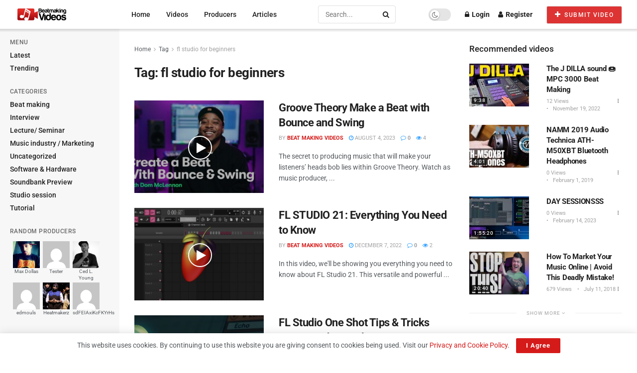

--- FILE ---
content_type: text/html; charset=UTF-8
request_url: https://beatmakingvideos.com/tags/fl-studio-for-beginners/
body_size: 25827
content:

<!doctype html>
<!--[if lt IE 7]> <html class="no-js lt-ie9 lt-ie8 lt-ie7" lang="en-US"> <![endif]-->
<!--[if IE 7]>    <html class="no-js lt-ie9 lt-ie8" lang="en-US"> <![endif]-->
<!--[if IE 8]>    <html class="no-js lt-ie9" lang="en-US"> <![endif]-->
<!--[if IE 9]>    <html class="no-js lt-ie10" lang="en-US"> <![endif]-->
<!--[if gt IE 8]><!--> <html class="no-js" lang="en-US"> <!--<![endif]-->
<head>
    <meta http-equiv="Content-Type" content="text/html; charset=UTF-8" />
    <meta name='viewport' content='width=device-width, initial-scale=1, user-scalable=yes' />
    <link rel="profile" href="https://gmpg.org/xfn/11" />
    <link rel="pingback" href="https://beatmakingvideos.com/xmlrpc.php" />
    <title>Tag: fl studio for beginners - Beat Making Videos</title>
<meta property="og:type" content="website">
<meta property="og:title" content="Groove Theory Make a Beat with Bounce and Swing">
<meta property="og:site_name" content="Beat Making Videos">
<meta property="og:description" content="The secret to producing music that will make your listeners’ heads bob lies within Groove Theory. Watch as music producer,">
<meta property="og:url" content="https://beatmakingvideos.com/tags/fl-studio-for-beginners">
<meta property="og:locale" content="en_US">
<meta property="og:image" content="https://beatmakingvideos.com/wp-content/uploads/2023/08/groove-theory-make-a-beat-with-bounce-and-swing.jpg">
<meta property="og:image:height" content="720">
<meta property="og:image:width" content="1280">
<meta name="twitter:card" content="summary">
<meta name="twitter:url" content="https://beatmakingvideos.com/tags/fl-studio-for-beginners">
<meta name="twitter:title" content="Groove Theory Make a Beat with Bounce and Swing">
<meta name="twitter:description" content="The secret to producing music that will make your listeners’ heads bob lies within Groove Theory. Watch as music producer,">
<meta name="twitter:image" content="https://beatmakingvideos.com/wp-content/uploads/2023/08/groove-theory-make-a-beat-with-bounce-and-swing.jpg">
<meta name="twitter:image:width" content="1280">
<meta name="twitter:image:height" content="720">
<meta name="twitter:site" content="https://twitter.com/BeatMakingVids">
			<script type="text/javascript">
			  var jnews_ajax_url = '/?ajax-request=jnews'
			</script>
			<script type="text/javascript">;window.jnews=window.jnews||{},window.jnews.library=window.jnews.library||{},window.jnews.library=function(){"use strict";var e=this;e.win=window,e.doc=document,e.noop=function(){},e.globalBody=e.doc.getElementsByTagName("body")[0],e.globalBody=e.globalBody?e.globalBody:e.doc,e.win.jnewsDataStorage=e.win.jnewsDataStorage||{_storage:new WeakMap,put:function(e,t,n){this._storage.has(e)||this._storage.set(e,new Map),this._storage.get(e).set(t,n)},get:function(e,t){return this._storage.get(e).get(t)},has:function(e,t){return this._storage.has(e)&&this._storage.get(e).has(t)},remove:function(e,t){var n=this._storage.get(e).delete(t);return 0===!this._storage.get(e).size&&this._storage.delete(e),n}},e.windowWidth=function(){return e.win.innerWidth||e.docEl.clientWidth||e.globalBody.clientWidth},e.windowHeight=function(){return e.win.innerHeight||e.docEl.clientHeight||e.globalBody.clientHeight},e.requestAnimationFrame=e.win.requestAnimationFrame||e.win.webkitRequestAnimationFrame||e.win.mozRequestAnimationFrame||e.win.msRequestAnimationFrame||window.oRequestAnimationFrame||function(e){return setTimeout(e,1e3/60)},e.cancelAnimationFrame=e.win.cancelAnimationFrame||e.win.webkitCancelAnimationFrame||e.win.webkitCancelRequestAnimationFrame||e.win.mozCancelAnimationFrame||e.win.msCancelRequestAnimationFrame||e.win.oCancelRequestAnimationFrame||function(e){clearTimeout(e)},e.classListSupport="classList"in document.createElement("_"),e.hasClass=e.classListSupport?function(e,t){return e.classList.contains(t)}:function(e,t){return e.className.indexOf(t)>=0},e.addClass=e.classListSupport?function(t,n){e.hasClass(t,n)||t.classList.add(n)}:function(t,n){e.hasClass(t,n)||(t.className+=" "+n)},e.removeClass=e.classListSupport?function(t,n){e.hasClass(t,n)&&t.classList.remove(n)}:function(t,n){e.hasClass(t,n)&&(t.className=t.className.replace(n,""))},e.objKeys=function(e){var t=[];for(var n in e)Object.prototype.hasOwnProperty.call(e,n)&&t.push(n);return t},e.isObjectSame=function(e,t){var n=!0;return JSON.stringify(e)!==JSON.stringify(t)&&(n=!1),n},e.extend=function(){for(var e,t,n,o=arguments[0]||{},i=1,a=arguments.length;i<a;i++)if(null!==(e=arguments[i]))for(t in e)o!==(n=e[t])&&void 0!==n&&(o[t]=n);return o},e.dataStorage=e.win.jnewsDataStorage,e.isVisible=function(e){return 0!==e.offsetWidth&&0!==e.offsetHeight||e.getBoundingClientRect().length},e.getHeight=function(e){return e.offsetHeight||e.clientHeight||e.getBoundingClientRect().height},e.getWidth=function(e){return e.offsetWidth||e.clientWidth||e.getBoundingClientRect().width},e.supportsPassive=!1;try{var t=Object.defineProperty({},"passive",{get:function(){e.supportsPassive=!0}});"createEvent"in e.doc?e.win.addEventListener("test",null,t):"fireEvent"in e.doc&&e.win.attachEvent("test",null)}catch(e){}e.passiveOption=!!e.supportsPassive&&{passive:!0},e.setStorage=function(e,t){e="jnews-"+e;var n={expired:Math.floor(((new Date).getTime()+432e5)/1e3)};t=Object.assign(n,t);localStorage.setItem(e,JSON.stringify(t))},e.getStorage=function(e){e="jnews-"+e;var t=localStorage.getItem(e);return null!==t&&0<t.length?JSON.parse(localStorage.getItem(e)):{}},e.expiredStorage=function(){var t,n="jnews-";for(var o in localStorage)o.indexOf(n)>-1&&"undefined"!==(t=e.getStorage(o.replace(n,""))).expired&&t.expired<Math.floor((new Date).getTime()/1e3)&&localStorage.removeItem(o)},e.addEvents=function(t,n,o){for(var i in n){var a=["touchstart","touchmove"].indexOf(i)>=0&&!o&&e.passiveOption;"createEvent"in e.doc?t.addEventListener(i,n[i],a):"fireEvent"in e.doc&&t.attachEvent("on"+i,n[i])}},e.removeEvents=function(t,n){for(var o in n)"createEvent"in e.doc?t.removeEventListener(o,n[o]):"fireEvent"in e.doc&&t.detachEvent("on"+o,n[o])},e.triggerEvents=function(t,n,o){var i;o=o||{detail:null};return"createEvent"in e.doc?(!(i=e.doc.createEvent("CustomEvent")||new CustomEvent(n)).initCustomEvent||i.initCustomEvent(n,!0,!1,o),void t.dispatchEvent(i)):"fireEvent"in e.doc?((i=e.doc.createEventObject()).eventType=n,void t.fireEvent("on"+i.eventType,i)):void 0},e.getParents=function(t,n){void 0===n&&(n=e.doc);for(var o=[],i=t.parentNode,a=!1;!a;)if(i){var r=i;r.querySelectorAll(n).length?a=!0:(o.push(r),i=r.parentNode)}else o=[],a=!0;return o},e.forEach=function(e,t,n){for(var o=0,i=e.length;o<i;o++)t.call(n,e[o],o)},e.getText=function(e){return e.innerText||e.textContent},e.setText=function(e,t){var n="object"==typeof t?t.innerText||t.textContent:t;e.innerText&&(e.innerText=n),e.textContent&&(e.textContent=n)},e.httpBuildQuery=function(t){return e.objKeys(t).reduce(function t(n){var o=arguments.length>1&&void 0!==arguments[1]?arguments[1]:null;return function(i,a){var r=n[a];a=encodeURIComponent(a);var s=o?"".concat(o,"[").concat(a,"]"):a;return null==r||"function"==typeof r?(i.push("".concat(s,"=")),i):["number","boolean","string"].includes(typeof r)?(i.push("".concat(s,"=").concat(encodeURIComponent(r))),i):(i.push(e.objKeys(r).reduce(t(r,s),[]).join("&")),i)}}(t),[]).join("&")},e.get=function(t,n,o,i){return o="function"==typeof o?o:e.noop,e.ajax("GET",t,n,o,i)},e.post=function(t,n,o,i){return o="function"==typeof o?o:e.noop,e.ajax("POST",t,n,o,i)},e.ajax=function(t,n,o,i,a){var r=new XMLHttpRequest,s=n,c=e.httpBuildQuery(o);if(t=-1!=["GET","POST"].indexOf(t)?t:"GET",r.open(t,s+("GET"==t?"?"+c:""),!0),"POST"==t&&r.setRequestHeader("Content-type","application/x-www-form-urlencoded"),r.setRequestHeader("X-Requested-With","XMLHttpRequest"),r.onreadystatechange=function(){4===r.readyState&&200<=r.status&&300>r.status&&"function"==typeof i&&i.call(void 0,r.response)},void 0!==a&&!a){return{xhr:r,send:function(){r.send("POST"==t?c:null)}}}return r.send("POST"==t?c:null),{xhr:r}},e.scrollTo=function(t,n,o){function i(e,t,n){this.start=this.position(),this.change=e-this.start,this.currentTime=0,this.increment=20,this.duration=void 0===n?500:n,this.callback=t,this.finish=!1,this.animateScroll()}return Math.easeInOutQuad=function(e,t,n,o){return(e/=o/2)<1?n/2*e*e+t:-n/2*(--e*(e-2)-1)+t},i.prototype.stop=function(){this.finish=!0},i.prototype.move=function(t){e.doc.documentElement.scrollTop=t,e.globalBody.parentNode.scrollTop=t,e.globalBody.scrollTop=t},i.prototype.position=function(){return e.doc.documentElement.scrollTop||e.globalBody.parentNode.scrollTop||e.globalBody.scrollTop},i.prototype.animateScroll=function(){this.currentTime+=this.increment;var t=Math.easeInOutQuad(this.currentTime,this.start,this.change,this.duration);this.move(t),this.currentTime<this.duration&&!this.finish?e.requestAnimationFrame.call(e.win,this.animateScroll.bind(this)):this.callback&&"function"==typeof this.callback&&this.callback()},new i(t,n,o)},e.unwrap=function(t){var n,o=t;e.forEach(t,(function(e,t){n?n+=e:n=e})),o.replaceWith(n)},e.performance={start:function(e){performance.mark(e+"Start")},stop:function(e){performance.mark(e+"End"),performance.measure(e,e+"Start",e+"End")}},e.fps=function(){var t=0,n=0,o=0;!function(){var i=t=0,a=0,r=0,s=document.getElementById("fpsTable"),c=function(t){void 0===document.getElementsByTagName("body")[0]?e.requestAnimationFrame.call(e.win,(function(){c(t)})):document.getElementsByTagName("body")[0].appendChild(t)};null===s&&((s=document.createElement("div")).style.position="fixed",s.style.top="120px",s.style.left="10px",s.style.width="100px",s.style.height="20px",s.style.border="1px solid black",s.style.fontSize="11px",s.style.zIndex="100000",s.style.backgroundColor="white",s.id="fpsTable",c(s));var l=function(){o++,n=Date.now(),(a=(o/(r=(n-t)/1e3)).toPrecision(2))!=i&&(i=a,s.innerHTML=i+"fps"),1<r&&(t=n,o=0),e.requestAnimationFrame.call(e.win,l)};l()}()},e.instr=function(e,t){for(var n=0;n<t.length;n++)if(-1!==e.toLowerCase().indexOf(t[n].toLowerCase()))return!0},e.winLoad=function(t,n){function o(o){if("complete"===e.doc.readyState||"interactive"===e.doc.readyState)return!o||n?setTimeout(t,n||1):t(o),1}o()||e.addEvents(e.win,{load:o})},e.docReady=function(t,n){function o(o){if("complete"===e.doc.readyState||"interactive"===e.doc.readyState)return!o||n?setTimeout(t,n||1):t(o),1}o()||e.addEvents(e.doc,{DOMContentLoaded:o})},e.fireOnce=function(){e.docReady((function(){e.assets=e.assets||[],e.assets.length&&(e.boot(),e.load_assets())}),50)},e.boot=function(){e.length&&e.doc.querySelectorAll("style[media]").forEach((function(e){"not all"==e.getAttribute("media")&&e.removeAttribute("media")}))},e.create_js=function(t,n){var o=e.doc.createElement("script");switch(o.setAttribute("src",t),n){case"defer":o.setAttribute("defer",!0);break;case"async":o.setAttribute("async",!0);break;case"deferasync":o.setAttribute("defer",!0),o.setAttribute("async",!0)}e.globalBody.appendChild(o)},e.load_assets=function(){"object"==typeof e.assets&&e.forEach(e.assets.slice(0),(function(t,n){var o="";t.defer&&(o+="defer"),t.async&&(o+="async"),e.create_js(t.url,o);var i=e.assets.indexOf(t);i>-1&&e.assets.splice(i,1)})),e.assets=jnewsoption.au_scripts=window.jnewsads=[]},e.setCookie=function(e,t,n){var o="";if(n){var i=new Date;i.setTime(i.getTime()+24*n*60*60*1e3),o="; expires="+i.toUTCString()}document.cookie=e+"="+(t||"")+o+"; path=/"},e.getCookie=function(e){for(var t=e+"=",n=document.cookie.split(";"),o=0;o<n.length;o++){for(var i=n[o];" "==i.charAt(0);)i=i.substring(1,i.length);if(0==i.indexOf(t))return i.substring(t.length,i.length)}return null},e.eraseCookie=function(e){document.cookie=e+"=; Path=/; Expires=Thu, 01 Jan 1970 00:00:01 GMT;"},e.docReady((function(){e.globalBody=e.globalBody==e.doc?e.doc.getElementsByTagName("body")[0]:e.globalBody,e.globalBody=e.globalBody?e.globalBody:e.doc})),e.winLoad((function(){e.winLoad((function(){var t=!1;if(void 0!==window.jnewsadmin)if(void 0!==window.file_version_checker){var n=e.objKeys(window.file_version_checker);n.length?n.forEach((function(e){t||"10.0.4"===window.file_version_checker[e]||(t=!0)})):t=!0}else t=!0;t&&(window.jnewsHelper.getMessage(),window.jnewsHelper.getNotice())}),2500)}))},window.jnews.library=new window.jnews.library;</script>
<!-- The SEO Framework by Sybre Waaijer -->
<meta name="robots" content="max-snippet:-1,max-image-preview:large,max-video-preview:-1" />
<link rel="canonical" href="https://beatmakingvideos.com/tags/fl-studio-for-beginners/" />
<meta property="og:type" content="website" />
<meta property="og:locale" content="en_US" />
<meta property="og:site_name" content="Beat Making Videos" />
<meta property="og:title" content="Tag: fl studio for beginners" />
<meta property="og:url" content="https://beatmakingvideos.com/tags/fl-studio-for-beginners/" />
<meta property="og:image" content="https://beatmakingvideos.com/wp-content/uploads/2022/12/icon.png" />
<meta property="og:image:width" content="85" />
<meta property="og:image:height" content="85" />
<meta name="twitter:card" content="summary_large_image" />
<meta name="twitter:title" content="Tag: fl studio for beginners" />
<meta name="twitter:image" content="https://beatmakingvideos.com/wp-content/uploads/2022/12/icon.png" />
<script type="application/ld+json">{"@context":"https://schema.org","@graph":[{"@type":"WebSite","@id":"https://beatmakingvideos.com/#/schema/WebSite","url":"https://beatmakingvideos.com/","name":"Beat Making Videos","description":"The largest source for music making videos – interviews, studio sessions, music production, mixing, music industry, software, hardware, education.","inLanguage":"en-US","potentialAction":{"@type":"SearchAction","target":{"@type":"EntryPoint","urlTemplate":"https://beatmakingvideos.com/search/{search_term_string}/"},"query-input":"required name=search_term_string"},"publisher":{"@type":"Organization","@id":"https://beatmakingvideos.com/#/schema/Organization","name":"Beat Making Videos","url":"https://beatmakingvideos.com/","logo":{"@type":"ImageObject","url":"https://beatmakingvideos.com/wp-content/uploads/2022/12/icon.png","contentUrl":"https://beatmakingvideos.com/wp-content/uploads/2022/12/icon.png","width":85,"height":85,"contentSize":"2268"}}},{"@type":"CollectionPage","@id":"https://beatmakingvideos.com/tags/fl-studio-for-beginners/","url":"https://beatmakingvideos.com/tags/fl-studio-for-beginners/","name":"Tag: fl studio for beginners - Beat Making Videos","inLanguage":"en-US","isPartOf":{"@id":"https://beatmakingvideos.com/#/schema/WebSite"},"breadcrumb":{"@type":"BreadcrumbList","@id":"https://beatmakingvideos.com/#/schema/BreadcrumbList","itemListElement":[{"@type":"ListItem","position":1,"item":"https://beatmakingvideos.com/","name":"Beat Making Videos"},{"@type":"ListItem","position":2,"name":"Tag: fl studio for beginners"}]}}]}</script>
<!-- / The SEO Framework by Sybre Waaijer | 4.46ms meta | 0.65ms boot -->

<link rel='dns-prefetch' href='//fonts.googleapis.com' />
<link rel='preconnect' href='https://fonts.gstatic.com' />
<link rel="alternate" type="application/rss+xml" title="Beat Making Videos &raquo; Feed" href="https://beatmakingvideos.com/feed/" />
<link rel="alternate" type="application/rss+xml" title="Beat Making Videos &raquo; Comments Feed" href="https://beatmakingvideos.com/comments/feed/" />
<link rel="alternate" type="application/rss+xml" title="Beat Making Videos &raquo; fl studio for beginners Tag Feed" href="https://beatmakingvideos.com/tags/fl-studio-for-beginners/feed/" />
<style id='wp-img-auto-sizes-contain-inline-css' type='text/css'>img:is([sizes=auto i],[sizes^="auto," i]){contain-intrinsic-size:3000px 1500px}</style>

<style id='wp-emoji-styles-inline-css' type='text/css'>img.wp-smiley,img.emoji{display:inline!important;border:none!important;box-shadow:none!important;height:1em!important;width:1em!important;margin:0 0.07em!important;vertical-align:-0.1em!important;background:none!important;padding:0!important}</style>
<link data-optimized="1" rel='stylesheet' id='wp-block-library-css' href='https://beatmakingvideos.com/wp-content/litespeed/css/ae5a6afefb51501ec842210786f7bb17.css?ver=9768e' type='text/css' media='all' />
<style id='classic-theme-styles-inline-css' type='text/css'>
/*! This file is auto-generated */
.wp-block-button__link{color:#fff;background-color:#32373c;border-radius:9999px;box-shadow:none;text-decoration:none;padding:calc(.667em + 2px) calc(1.333em + 2px);font-size:1.125em}.wp-block-file__button{background:#32373c;color:#fff;text-decoration:none}</style>
<style id='bp-login-form-style-inline-css' type='text/css'>.widget_bp_core_login_widget .bp-login-widget-user-avatar{float:left}.widget_bp_core_login_widget .bp-login-widget-user-links{margin-left:70px}#bp-login-widget-form label{display:block;font-weight:600;margin:15px 0 5px;width:auto}#bp-login-widget-form input[type=password],#bp-login-widget-form input[type=text]{background-color:#fafafa;border:1px solid #d6d6d6;border-radius:0;font:inherit;font-size:100%;padding:.5em;width:100%}#bp-login-widget-form .bp-login-widget-register-link,#bp-login-widget-form .login-submit{display:inline;width:-moz-fit-content;width:fit-content}#bp-login-widget-form .bp-login-widget-register-link{margin-left:1em}#bp-login-widget-form .bp-login-widget-register-link a{filter:invert(1)}#bp-login-widget-form .bp-login-widget-pwd-link{font-size:80%}</style>
<style id='bp-member-style-inline-css' type='text/css'>[data-type="bp/member"] input.components-placeholder__input{border:1px solid #757575;border-radius:2px;flex:1 1 auto;padding:6px 8px}.bp-block-member{position:relative}.bp-block-member .member-content{display:flex}.bp-block-member .user-nicename{display:block}.bp-block-member .user-nicename a{border:none;color:currentColor;text-decoration:none}.bp-block-member .bp-profile-button{width:100%}.bp-block-member .bp-profile-button a.button{bottom:10px;display:inline-block;margin:18px 0 0;position:absolute;right:0}.bp-block-member.has-cover .item-header-avatar,.bp-block-member.has-cover .member-content,.bp-block-member.has-cover .member-description{z-index:2}.bp-block-member.has-cover .member-content,.bp-block-member.has-cover .member-description{padding-top:75px}.bp-block-member.has-cover .bp-member-cover-image{background-color:#c5c5c5;background-position:top;background-repeat:no-repeat;background-size:cover;border:0;display:block;height:150px;left:0;margin:0;padding:0;position:absolute;top:0;width:100%;z-index:1}.bp-block-member img.avatar{height:auto;width:auto}.bp-block-member.avatar-none .item-header-avatar{display:none}.bp-block-member.avatar-none.has-cover{min-height:200px}.bp-block-member.avatar-full{min-height:150px}.bp-block-member.avatar-full .item-header-avatar{width:180px}.bp-block-member.avatar-thumb .member-content{align-items:center;min-height:50px}.bp-block-member.avatar-thumb .item-header-avatar{width:70px}.bp-block-member.avatar-full.has-cover{min-height:300px}.bp-block-member.avatar-full.has-cover .item-header-avatar{width:200px}.bp-block-member.avatar-full.has-cover img.avatar{background:#fffc;border:2px solid #fff;margin-left:20px}.bp-block-member.avatar-thumb.has-cover .item-header-avatar{padding-top:75px}.entry .entry-content .bp-block-member .user-nicename a{border:none;color:currentColor;text-decoration:none}</style>
<style id='bp-members-style-inline-css' type='text/css'>[data-type="bp/members"] .components-placeholder.is-appender{min-height:0}[data-type="bp/members"] .components-placeholder.is-appender .components-placeholder__label:empty{display:none}[data-type="bp/members"] .components-placeholder input.components-placeholder__input{border:1px solid #757575;border-radius:2px;flex:1 1 auto;padding:6px 8px}[data-type="bp/members"].avatar-none .member-description{width:calc(100% - 44px)}[data-type="bp/members"].avatar-full .member-description{width:calc(100% - 224px)}[data-type="bp/members"].avatar-thumb .member-description{width:calc(100% - 114px)}[data-type="bp/members"] .member-content{position:relative}[data-type="bp/members"] .member-content .is-right{position:absolute;right:2px;top:2px}[data-type="bp/members"] .columns-2 .member-content .member-description,[data-type="bp/members"] .columns-3 .member-content .member-description,[data-type="bp/members"] .columns-4 .member-content .member-description{padding-left:44px;width:calc(100% - 44px)}[data-type="bp/members"] .columns-3 .is-right{right:-10px}[data-type="bp/members"] .columns-4 .is-right{right:-50px}.bp-block-members.is-grid{display:flex;flex-wrap:wrap;padding:0}.bp-block-members.is-grid .member-content{margin:0 1.25em 1.25em 0;width:100%}@media(min-width:600px){.bp-block-members.columns-2 .member-content{width:calc(50% - .625em)}.bp-block-members.columns-2 .member-content:nth-child(2n){margin-right:0}.bp-block-members.columns-3 .member-content{width:calc(33.33333% - .83333em)}.bp-block-members.columns-3 .member-content:nth-child(3n){margin-right:0}.bp-block-members.columns-4 .member-content{width:calc(25% - .9375em)}.bp-block-members.columns-4 .member-content:nth-child(4n){margin-right:0}}.bp-block-members .member-content{display:flex;flex-direction:column;padding-bottom:1em;text-align:center}.bp-block-members .member-content .item-header-avatar,.bp-block-members .member-content .member-description{width:100%}.bp-block-members .member-content .item-header-avatar{margin:0 auto}.bp-block-members .member-content .item-header-avatar img.avatar{display:inline-block}@media(min-width:600px){.bp-block-members .member-content{flex-direction:row;text-align:left}.bp-block-members .member-content .item-header-avatar,.bp-block-members .member-content .member-description{width:auto}.bp-block-members .member-content .item-header-avatar{margin:0}}.bp-block-members .member-content .user-nicename{display:block}.bp-block-members .member-content .user-nicename a{border:none;color:currentColor;text-decoration:none}.bp-block-members .member-content time{color:#767676;display:block;font-size:80%}.bp-block-members.avatar-none .item-header-avatar{display:none}.bp-block-members.avatar-full{min-height:190px}.bp-block-members.avatar-full .item-header-avatar{width:180px}.bp-block-members.avatar-thumb .member-content{min-height:80px}.bp-block-members.avatar-thumb .item-header-avatar{width:70px}.bp-block-members.columns-2 .member-content,.bp-block-members.columns-3 .member-content,.bp-block-members.columns-4 .member-content{display:block;text-align:center}.bp-block-members.columns-2 .member-content .item-header-avatar,.bp-block-members.columns-3 .member-content .item-header-avatar,.bp-block-members.columns-4 .member-content .item-header-avatar{margin:0 auto}.bp-block-members img.avatar{height:auto;max-width:-moz-fit-content;max-width:fit-content;width:auto}.bp-block-members .member-content.has-activity{align-items:center}.bp-block-members .member-content.has-activity .item-header-avatar{padding-right:1em}.bp-block-members .member-content.has-activity .wp-block-quote{margin-bottom:0;text-align:left}.bp-block-members .member-content.has-activity .wp-block-quote cite a,.entry .entry-content .bp-block-members .user-nicename a{border:none;color:currentColor;text-decoration:none}</style>
<style id='bp-dynamic-members-style-inline-css' type='text/css'>.bp-dynamic-block-container .item-options{font-size:.5em;margin:0 0 1em;padding:1em 0}.bp-dynamic-block-container .item-options a.selected{font-weight:600}.bp-dynamic-block-container ul.item-list{list-style:none;margin:1em 0;padding-left:0}.bp-dynamic-block-container ul.item-list li{margin-bottom:1em}.bp-dynamic-block-container ul.item-list li:after,.bp-dynamic-block-container ul.item-list li:before{content:" ";display:table}.bp-dynamic-block-container ul.item-list li:after{clear:both}.bp-dynamic-block-container ul.item-list li .item-avatar{float:left;width:60px}.bp-dynamic-block-container ul.item-list li .item{margin-left:70px}</style>
<style id='bp-online-members-style-inline-css' type='text/css'>.widget_bp_core_whos_online_widget .avatar-block,[data-type="bp/online-members"] .avatar-block{display:flex;flex-flow:row wrap}.widget_bp_core_whos_online_widget .avatar-block img,[data-type="bp/online-members"] .avatar-block img{margin:.5em}</style>
<style id='bp-active-members-style-inline-css' type='text/css'>.widget_bp_core_recently_active_widget .avatar-block,[data-type="bp/active-members"] .avatar-block{display:flex;flex-flow:row wrap}.widget_bp_core_recently_active_widget .avatar-block img,[data-type="bp/active-members"] .avatar-block img{margin:.5em}</style>
<style id='co-authors-plus-coauthors-style-inline-css' type='text/css'>.wp-block-co-authors-plus-coauthors.is-layout-flow [class*=wp-block-co-authors-plus]{display:inline}</style>
<style id='co-authors-plus-avatar-style-inline-css' type='text/css'>.wp-block-co-authors-plus-avatar :where(img){height:auto;max-width:100%;vertical-align:bottom}.wp-block-co-authors-plus-coauthors.is-layout-flow .wp-block-co-authors-plus-avatar :where(img){vertical-align:middle}.wp-block-co-authors-plus-avatar:is(.alignleft,.alignright){display:table}.wp-block-co-authors-plus-avatar.aligncenter{display:table;margin-inline:auto}</style>
<style id='co-authors-plus-image-style-inline-css' type='text/css'>.wp-block-co-authors-plus-image{margin-bottom:0}.wp-block-co-authors-plus-image :where(img){height:auto;max-width:100%;vertical-align:bottom}.wp-block-co-authors-plus-coauthors.is-layout-flow .wp-block-co-authors-plus-image :where(img){vertical-align:middle}.wp-block-co-authors-plus-image:is(.alignfull,.alignwide) :where(img){width:100%}.wp-block-co-authors-plus-image:is(.alignleft,.alignright){display:table}.wp-block-co-authors-plus-image.aligncenter{display:table;margin-inline:auto}</style>
<link data-optimized="1" rel='stylesheet' id='jnews-faq-css' href='https://beatmakingvideos.com/wp-content/litespeed/css/84c6d4932711cd95957186e9efb2592f.css?ver=5dce5' type='text/css' media='all' />
<style id='simple-user-listing-directory-block-style-inline-css' type='text/css'>.wp-block-simple-user-listing-directory-block .author-search{margin-bottom:2em}.wp-block-simple-user-listing-directory-block.is-style-grid .user-list-wrap{display:grid;grid-gap:20px}.wp-block-simple-user-listing-directory-block.is-style-grid.columns-2 .user-list-wrap{grid-template-columns:repeat(2,1fr)}.wp-block-simple-user-listing-directory-block.is-style-grid.columns-3 .user-list-wrap{grid-template-columns:repeat(3,1fr)}.wp-block-simple-user-listing-directory-block.is-style-grid.columns-4 .user-list-wrap{grid-template-columns:repeat(4,1fr)}.wp-block-simple-user-listing-directory-block.is-style-list .user-list-wrap{display:flex;flex-direction:column}.wp-block-simple-user-listing-directory-block.is-style-list .user-list-wrap .author-block .avatar{float:left;margin-right:1em}.wp-block-simple-user-listing-directory-block.is-style-list .user-list-wrap .author-block .author-name{clear:none}.wp-block-simple-user-listing-directory-block.is-style-list .user-list-wrap .author-block .author-description{clear:both}</style>
<style id='global-styles-inline-css' type='text/css'>:root{--wp--preset--aspect-ratio--square:1;--wp--preset--aspect-ratio--4-3:4/3;--wp--preset--aspect-ratio--3-4:3/4;--wp--preset--aspect-ratio--3-2:3/2;--wp--preset--aspect-ratio--2-3:2/3;--wp--preset--aspect-ratio--16-9:16/9;--wp--preset--aspect-ratio--9-16:9/16;--wp--preset--color--black:#000000;--wp--preset--color--cyan-bluish-gray:#abb8c3;--wp--preset--color--white:#ffffff;--wp--preset--color--pale-pink:#f78da7;--wp--preset--color--vivid-red:#cf2e2e;--wp--preset--color--luminous-vivid-orange:#ff6900;--wp--preset--color--luminous-vivid-amber:#fcb900;--wp--preset--color--light-green-cyan:#7bdcb5;--wp--preset--color--vivid-green-cyan:#00d084;--wp--preset--color--pale-cyan-blue:#8ed1fc;--wp--preset--color--vivid-cyan-blue:#0693e3;--wp--preset--color--vivid-purple:#9b51e0;--wp--preset--gradient--vivid-cyan-blue-to-vivid-purple:linear-gradient(135deg,rgb(6,147,227) 0%,rgb(155,81,224) 100%);--wp--preset--gradient--light-green-cyan-to-vivid-green-cyan:linear-gradient(135deg,rgb(122,220,180) 0%,rgb(0,208,130) 100%);--wp--preset--gradient--luminous-vivid-amber-to-luminous-vivid-orange:linear-gradient(135deg,rgb(252,185,0) 0%,rgb(255,105,0) 100%);--wp--preset--gradient--luminous-vivid-orange-to-vivid-red:linear-gradient(135deg,rgb(255,105,0) 0%,rgb(207,46,46) 100%);--wp--preset--gradient--very-light-gray-to-cyan-bluish-gray:linear-gradient(135deg,rgb(238,238,238) 0%,rgb(169,184,195) 100%);--wp--preset--gradient--cool-to-warm-spectrum:linear-gradient(135deg,rgb(74,234,220) 0%,rgb(151,120,209) 20%,rgb(207,42,186) 40%,rgb(238,44,130) 60%,rgb(251,105,98) 80%,rgb(254,248,76) 100%);--wp--preset--gradient--blush-light-purple:linear-gradient(135deg,rgb(255,206,236) 0%,rgb(152,150,240) 100%);--wp--preset--gradient--blush-bordeaux:linear-gradient(135deg,rgb(254,205,165) 0%,rgb(254,45,45) 50%,rgb(107,0,62) 100%);--wp--preset--gradient--luminous-dusk:linear-gradient(135deg,rgb(255,203,112) 0%,rgb(199,81,192) 50%,rgb(65,88,208) 100%);--wp--preset--gradient--pale-ocean:linear-gradient(135deg,rgb(255,245,203) 0%,rgb(182,227,212) 50%,rgb(51,167,181) 100%);--wp--preset--gradient--electric-grass:linear-gradient(135deg,rgb(202,248,128) 0%,rgb(113,206,126) 100%);--wp--preset--gradient--midnight:linear-gradient(135deg,rgb(2,3,129) 0%,rgb(40,116,252) 100%);--wp--preset--font-size--small:13px;--wp--preset--font-size--medium:20px;--wp--preset--font-size--large:36px;--wp--preset--font-size--x-large:42px;--wp--preset--spacing--20:0.44rem;--wp--preset--spacing--30:0.67rem;--wp--preset--spacing--40:1rem;--wp--preset--spacing--50:1.5rem;--wp--preset--spacing--60:2.25rem;--wp--preset--spacing--70:3.38rem;--wp--preset--spacing--80:5.06rem;--wp--preset--shadow--natural:6px 6px 9px rgba(0, 0, 0, 0.2);--wp--preset--shadow--deep:12px 12px 50px rgba(0, 0, 0, 0.4);--wp--preset--shadow--sharp:6px 6px 0px rgba(0, 0, 0, 0.2);--wp--preset--shadow--outlined:6px 6px 0px -3px rgb(255, 255, 255), 6px 6px rgb(0, 0, 0);--wp--preset--shadow--crisp:6px 6px 0px rgb(0, 0, 0)}:where(.is-layout-flex){gap:.5em}:where(.is-layout-grid){gap:.5em}body .is-layout-flex{display:flex}.is-layout-flex{flex-wrap:wrap;align-items:center}.is-layout-flex>:is(*,div){margin:0}body .is-layout-grid{display:grid}.is-layout-grid>:is(*,div){margin:0}:where(.wp-block-columns.is-layout-flex){gap:2em}:where(.wp-block-columns.is-layout-grid){gap:2em}:where(.wp-block-post-template.is-layout-flex){gap:1.25em}:where(.wp-block-post-template.is-layout-grid){gap:1.25em}.has-black-color{color:var(--wp--preset--color--black)!important}.has-cyan-bluish-gray-color{color:var(--wp--preset--color--cyan-bluish-gray)!important}.has-white-color{color:var(--wp--preset--color--white)!important}.has-pale-pink-color{color:var(--wp--preset--color--pale-pink)!important}.has-vivid-red-color{color:var(--wp--preset--color--vivid-red)!important}.has-luminous-vivid-orange-color{color:var(--wp--preset--color--luminous-vivid-orange)!important}.has-luminous-vivid-amber-color{color:var(--wp--preset--color--luminous-vivid-amber)!important}.has-light-green-cyan-color{color:var(--wp--preset--color--light-green-cyan)!important}.has-vivid-green-cyan-color{color:var(--wp--preset--color--vivid-green-cyan)!important}.has-pale-cyan-blue-color{color:var(--wp--preset--color--pale-cyan-blue)!important}.has-vivid-cyan-blue-color{color:var(--wp--preset--color--vivid-cyan-blue)!important}.has-vivid-purple-color{color:var(--wp--preset--color--vivid-purple)!important}.has-black-background-color{background-color:var(--wp--preset--color--black)!important}.has-cyan-bluish-gray-background-color{background-color:var(--wp--preset--color--cyan-bluish-gray)!important}.has-white-background-color{background-color:var(--wp--preset--color--white)!important}.has-pale-pink-background-color{background-color:var(--wp--preset--color--pale-pink)!important}.has-vivid-red-background-color{background-color:var(--wp--preset--color--vivid-red)!important}.has-luminous-vivid-orange-background-color{background-color:var(--wp--preset--color--luminous-vivid-orange)!important}.has-luminous-vivid-amber-background-color{background-color:var(--wp--preset--color--luminous-vivid-amber)!important}.has-light-green-cyan-background-color{background-color:var(--wp--preset--color--light-green-cyan)!important}.has-vivid-green-cyan-background-color{background-color:var(--wp--preset--color--vivid-green-cyan)!important}.has-pale-cyan-blue-background-color{background-color:var(--wp--preset--color--pale-cyan-blue)!important}.has-vivid-cyan-blue-background-color{background-color:var(--wp--preset--color--vivid-cyan-blue)!important}.has-vivid-purple-background-color{background-color:var(--wp--preset--color--vivid-purple)!important}.has-black-border-color{border-color:var(--wp--preset--color--black)!important}.has-cyan-bluish-gray-border-color{border-color:var(--wp--preset--color--cyan-bluish-gray)!important}.has-white-border-color{border-color:var(--wp--preset--color--white)!important}.has-pale-pink-border-color{border-color:var(--wp--preset--color--pale-pink)!important}.has-vivid-red-border-color{border-color:var(--wp--preset--color--vivid-red)!important}.has-luminous-vivid-orange-border-color{border-color:var(--wp--preset--color--luminous-vivid-orange)!important}.has-luminous-vivid-amber-border-color{border-color:var(--wp--preset--color--luminous-vivid-amber)!important}.has-light-green-cyan-border-color{border-color:var(--wp--preset--color--light-green-cyan)!important}.has-vivid-green-cyan-border-color{border-color:var(--wp--preset--color--vivid-green-cyan)!important}.has-pale-cyan-blue-border-color{border-color:var(--wp--preset--color--pale-cyan-blue)!important}.has-vivid-cyan-blue-border-color{border-color:var(--wp--preset--color--vivid-cyan-blue)!important}.has-vivid-purple-border-color{border-color:var(--wp--preset--color--vivid-purple)!important}.has-vivid-cyan-blue-to-vivid-purple-gradient-background{background:var(--wp--preset--gradient--vivid-cyan-blue-to-vivid-purple)!important}.has-light-green-cyan-to-vivid-green-cyan-gradient-background{background:var(--wp--preset--gradient--light-green-cyan-to-vivid-green-cyan)!important}.has-luminous-vivid-amber-to-luminous-vivid-orange-gradient-background{background:var(--wp--preset--gradient--luminous-vivid-amber-to-luminous-vivid-orange)!important}.has-luminous-vivid-orange-to-vivid-red-gradient-background{background:var(--wp--preset--gradient--luminous-vivid-orange-to-vivid-red)!important}.has-very-light-gray-to-cyan-bluish-gray-gradient-background{background:var(--wp--preset--gradient--very-light-gray-to-cyan-bluish-gray)!important}.has-cool-to-warm-spectrum-gradient-background{background:var(--wp--preset--gradient--cool-to-warm-spectrum)!important}.has-blush-light-purple-gradient-background{background:var(--wp--preset--gradient--blush-light-purple)!important}.has-blush-bordeaux-gradient-background{background:var(--wp--preset--gradient--blush-bordeaux)!important}.has-luminous-dusk-gradient-background{background:var(--wp--preset--gradient--luminous-dusk)!important}.has-pale-ocean-gradient-background{background:var(--wp--preset--gradient--pale-ocean)!important}.has-electric-grass-gradient-background{background:var(--wp--preset--gradient--electric-grass)!important}.has-midnight-gradient-background{background:var(--wp--preset--gradient--midnight)!important}.has-small-font-size{font-size:var(--wp--preset--font-size--small)!important}.has-medium-font-size{font-size:var(--wp--preset--font-size--medium)!important}.has-large-font-size{font-size:var(--wp--preset--font-size--large)!important}.has-x-large-font-size{font-size:var(--wp--preset--font-size--x-large)!important}:where(.wp-block-post-template.is-layout-flex){gap:1.25em}:where(.wp-block-post-template.is-layout-grid){gap:1.25em}:where(.wp-block-term-template.is-layout-flex){gap:1.25em}:where(.wp-block-term-template.is-layout-grid){gap:1.25em}:where(.wp-block-columns.is-layout-flex){gap:2em}:where(.wp-block-columns.is-layout-grid){gap:2em}:root :where(.wp-block-pullquote){font-size:1.5em;line-height:1.6}</style>
<link data-optimized="1" rel='stylesheet' id='contact-form-7-css' href='https://beatmakingvideos.com/wp-content/litespeed/css/9484e63e7629e4272e5657050e56091f.css?ver=4b474' type='text/css' media='all' />
<link data-optimized="1" rel='stylesheet' id='jnews-video-buddypress-css' href='https://beatmakingvideos.com/wp-content/litespeed/css/987ae35b905942e91fad29d61b528140.css?ver=42020' type='text/css' media='all' />
<link data-optimized="1" rel='stylesheet' id='jnews-video-css' href='https://beatmakingvideos.com/wp-content/litespeed/css/8c98cc85abb1ce9ee0f56bffb862154a.css?ver=ae082' type='text/css' media='all' />
<link data-optimized="1" rel='stylesheet' id='jnews-parent-style-css' href='https://beatmakingvideos.com/wp-content/litespeed/css/b58d57c3a1168ed23f059fa2b7b2e7eb.css?ver=14a79' type='text/css' media='all' />
<link data-optimized="1" rel='stylesheet' id='elementor-frontend-css' href='https://beatmakingvideos.com/wp-content/litespeed/css/9158bcbce39925486fc3eb391cefcd37.css?ver=a5882' type='text/css' media='all' />
<link data-optimized="1" rel='stylesheet' id='jeg_customizer_font-css' href='https://beatmakingvideos.com/wp-content/litespeed/css/7dfdcd796463e8f7f23979fc52939118.css?ver=39118' type='text/css' media='all' />
<link data-optimized="1" rel='stylesheet' id='font-awesome-css' href='https://beatmakingvideos.com/wp-content/litespeed/css/30b7b00ce4c3cf133cf8cbcfefc2ae77.css?ver=36887' type='text/css' media='all' />
<link data-optimized="1" rel='stylesheet' id='jnews-frontend-css' href='https://beatmakingvideos.com/wp-content/litespeed/css/59f08a997e6fbe93bd9a8af38536dcb4.css?ver=7ac03' type='text/css' media='all' />
<link data-optimized="1" rel='stylesheet' id='jnews-elementor-css' href='https://beatmakingvideos.com/wp-content/litespeed/css/8b875a94548f44dde52fa6755414aff8.css?ver=dfbd6' type='text/css' media='all' />
<link data-optimized="1" rel='stylesheet' id='jnews-style-css' href='https://beatmakingvideos.com/wp-content/litespeed/css/191c9d6dc6b0c7406d6a56d59a6214bb.css?ver=2b3d2' type='text/css' media='all' />
<link data-optimized="1" rel='stylesheet' id='jnews-darkmode-css' href='https://beatmakingvideos.com/wp-content/litespeed/css/eb3a1a96482eceaa320682c062aea96e.css?ver=bca6f' type='text/css' media='all' />
<link data-optimized="1" rel='stylesheet' id='jnews-scheme-css' href='https://beatmakingvideos.com/wp-content/litespeed/css/1bbdb8caac8886057b982aae9c4e524e.css?ver=31e28' type='text/css' media='all' />
<link data-optimized="1" rel='stylesheet' id='jnews-video-darkmode-css' href='https://beatmakingvideos.com/wp-content/litespeed/css/520a95fc3081ffc2be2e989c858a2ff7.css?ver=60c23' type='text/css' media='all' />
<link data-optimized="1" rel='stylesheet' id='jnews-social-login-style-css' href='https://beatmakingvideos.com/wp-content/litespeed/css/4348b24f525fe1438123c8a56b9d22c4.css?ver=ec466' type='text/css' media='all' />
<script type="text/javascript" src="https://beatmakingvideos.com/wp-includes/js/jquery/jquery.min.js?ver=3.7.1" id="jquery-core-js"></script>
<script type="text/javascript" src="https://beatmakingvideos.com/wp-includes/js/jquery/jquery-migrate.min.js?ver=3.4.1" id="jquery-migrate-js"></script>
<script type="text/javascript" src="https://beatmakingvideos.com/wp-content/plugins/url-in-bio/js/Autolinker.min.js?ver=6.9" id="urls-in-bio-js-js"></script>
<link rel="https://api.w.org/" href="https://beatmakingvideos.com/wp-json/" /><link rel="alternate" title="JSON" type="application/json" href="https://beatmakingvideos.com/wp-json/wp/v2/tags/5156" /><link rel="EditURI" type="application/rsd+xml" title="RSD" href="https://beatmakingvideos.com/xmlrpc.php?rsd" />

	<script type="text/javascript">var ajaxurl = 'https://beatmakingvideos.com/wp-admin/admin-ajax.php';</script>


		<!-- GA Google Analytics @ https://m0n.co/ga -->
		<script>
			(function(i,s,o,g,r,a,m){i['GoogleAnalyticsObject']=r;i[r]=i[r]||function(){
			(i[r].q=i[r].q||[]).push(arguments)},i[r].l=1*new Date();a=s.createElement(o),
			m=s.getElementsByTagName(o)[0];a.async=1;a.src=g;m.parentNode.insertBefore(a,m)
			})(window,document,'script','https://www.google-analytics.com/analytics.js','ga');
			ga('create', 'UA-3631173-15', 'auto');
			ga('require', 'displayfeatures');
			ga('require', 'linkid');
			ga('set', 'forceSSL', true);
			ga('send', 'pageview');
		</script>

	<meta name="generator" content="Elementor 3.34.1; features: additional_custom_breakpoints; settings: css_print_method-external, google_font-enabled, font_display-auto">
			<style>.e-con.e-parent:nth-of-type(n+4):not(.e-lazyloaded):not(.e-no-lazyload),.e-con.e-parent:nth-of-type(n+4):not(.e-lazyloaded):not(.e-no-lazyload) *{background-image:none!important}@media screen and (max-height:1024px){.e-con.e-parent:nth-of-type(n+3):not(.e-lazyloaded):not(.e-no-lazyload),.e-con.e-parent:nth-of-type(n+3):not(.e-lazyloaded):not(.e-no-lazyload) *{background-image:none!important}}@media screen and (max-height:640px){.e-con.e-parent:nth-of-type(n+2):not(.e-lazyloaded):not(.e-no-lazyload),.e-con.e-parent:nth-of-type(n+2):not(.e-lazyloaded):not(.e-no-lazyload) *{background-image:none!important}}</style>
			<script type='application/ld+json'>{"@context":"http:\/\/schema.org","@type":"Organization","@id":"https:\/\/beatmakingvideos.com\/#organization","url":"https:\/\/beatmakingvideos.com\/","name":"Beat Making Videos","logo":{"@type":"ImageObject","url":"https:\/\/beatmakingvideos.com\/wp-content\/uploads\/2022\/09\/logowww.png"},"sameAs":["https:\/\/facebook.com\/BeatMakingVideos","https:\/\/twitter.com\/BeatMakingVids","https:\/\/www.instagram.com\/beatmakingvideos"]}</script>
<script type='application/ld+json'>{"@context":"http:\/\/schema.org","@type":"WebSite","@id":"https:\/\/beatmakingvideos.com\/#website","url":"https:\/\/beatmakingvideos.com\/","name":"Beat Making Videos","potentialAction":{"@type":"SearchAction","target":"https:\/\/beatmakingvideos.com\/?s={search_term_string}","query-input":"required name=search_term_string"}}</script>
<link rel="icon" href="https://beatmakingvideos.com/wp-content/uploads/2022/12/icon-75x75.png" sizes="32x32" />
<link rel="icon" href="https://beatmakingvideos.com/wp-content/uploads/2022/12/icon.png" sizes="192x192" />
<link rel="apple-touch-icon" href="https://beatmakingvideos.com/wp-content/uploads/2022/12/icon.png" />
<meta name="msapplication-TileImage" content="https://beatmakingvideos.com/wp-content/uploads/2022/12/icon.png" />
<style id="jeg_dynamic_css" type="text/css" data-type="jeg_custom-css">.jeg_sidecontent #jeg_sidecontent .sidecontent_postwrapper,.jeg_sidecontent #jeg_sidecontent{background-color:#f7f7f7}body{--j-accent-color:#d51b1a}a,.jeg_menu_style_5>li>a:hover,.jeg_menu_style_5>li.sfHover>a,.jeg_menu_style_5>li.current-menu-item>a,.jeg_menu_style_5>li.current-menu-ancestor>a,.jeg_navbar .jeg_menu:not(.jeg_main_menu)>li>a:hover,.jeg_midbar .jeg_menu:not(.jeg_main_menu)>li>a:hover,.jeg_side_tabs li.active,.jeg_block_heading_5 strong,.jeg_block_heading_6 strong,.jeg_block_heading_7 strong,.jeg_block_heading_8 strong,.jeg_subcat_list li a:hover,.jeg_subcat_list li button:hover,.jeg_pl_lg_7 .jeg_thumb .jeg_post_category a,.jeg_pl_xs_2:before,.jeg_pl_xs_4 .jeg_postblock_content:before,.jeg_postblock .jeg_post_title a:hover,.jeg_hero_style_6 .jeg_post_title a:hover,.jeg_sidefeed .jeg_pl_xs_3 .jeg_post_title a:hover,.widget_jnews_popular .jeg_post_title a:hover,.jeg_meta_author a,.widget_archive li a:hover,.widget_pages li a:hover,.widget_meta li a:hover,.widget_recent_entries li a:hover,.widget_rss li a:hover,.widget_rss cite,.widget_categories li a:hover,.widget_categories li.current-cat>a,#breadcrumbs a:hover,.jeg_share_count .counts,.commentlist .bypostauthor>.comment-body>.comment-author>.fn,span.required,.jeg_review_title,.bestprice .price,.authorlink a:hover,.jeg_vertical_playlist .jeg_video_playlist_play_icon,.jeg_vertical_playlist .jeg_video_playlist_item.active .jeg_video_playlist_thumbnail:before,.jeg_horizontal_playlist .jeg_video_playlist_play,.woocommerce li.product .pricegroup .button,.widget_display_forums li a:hover,.widget_display_topics li:before,.widget_display_replies li:before,.widget_display_views li:before,.bbp-breadcrumb a:hover,.jeg_mobile_menu li.sfHover>a,.jeg_mobile_menu li a:hover,.split-template-6 .pagenum,.jeg_mobile_menu_style_5>li>a:hover,.jeg_mobile_menu_style_5>li.sfHover>a,.jeg_mobile_menu_style_5>li.current-menu-item>a,.jeg_mobile_menu_style_5>li.current-menu-ancestor>a{color:#d51b1a}.jeg_menu_style_1>li>a:before,.jeg_menu_style_2>li>a:before,.jeg_menu_style_3>li>a:before,.jeg_side_toggle,.jeg_slide_caption .jeg_post_category a,.jeg_slider_type_1_wrapper .tns-controls button.tns-next,.jeg_block_heading_1 .jeg_block_title span,.jeg_block_heading_2 .jeg_block_title span,.jeg_block_heading_3,.jeg_block_heading_4 .jeg_block_title span,.jeg_block_heading_6:after,.jeg_pl_lg_box .jeg_post_category a,.jeg_pl_md_box .jeg_post_category a,.jeg_readmore:hover,.jeg_thumb .jeg_post_category a,.jeg_block_loadmore a:hover,.jeg_postblock.alt .jeg_block_loadmore a:hover,.jeg_block_loadmore a.active,.jeg_postblock_carousel_2 .jeg_post_category a,.jeg_heroblock .jeg_post_category a,.jeg_pagenav_1 .page_number.active,.jeg_pagenav_1 .page_number.active:hover,input[type="submit"],.btn,.button,.widget_tag_cloud a:hover,.popularpost_item:hover .jeg_post_title a:before,.jeg_splitpost_4 .page_nav,.jeg_splitpost_5 .page_nav,.jeg_post_via a:hover,.jeg_post_source a:hover,.jeg_post_tags a:hover,.comment-reply-title small a:before,.comment-reply-title small a:after,.jeg_storelist .productlink,.authorlink li.active a:before,.jeg_footer.dark .socials_widget:not(.nobg) a:hover .fa,div.jeg_breakingnews_title,.jeg_overlay_slider_bottom_wrapper .tns-controls button,.jeg_overlay_slider_bottom_wrapper .tns-controls button:hover,.jeg_vertical_playlist .jeg_video_playlist_current,.woocommerce span.onsale,.woocommerce #respond input#submit:hover,.woocommerce a.button:hover,.woocommerce button.button:hover,.woocommerce input.button:hover,.woocommerce #respond input#submit.alt,.woocommerce a.button.alt,.woocommerce button.button.alt,.woocommerce input.button.alt,.jeg_popup_post .caption,.jeg_footer.dark input[type="submit"],.jeg_footer.dark .btn,.jeg_footer.dark .button,.footer_widget.widget_tag_cloud a:hover,.jeg_inner_content .content-inner .jeg_post_category a:hover,#buddypress .standard-form button,#buddypress a.button,#buddypress input[type="submit"],#buddypress input[type="button"],#buddypress input[type="reset"],#buddypress ul.button-nav li a,#buddypress .generic-button a,#buddypress .generic-button button,#buddypress .comment-reply-link,#buddypress a.bp-title-button,#buddypress.buddypress-wrap .members-list li .user-update .activity-read-more a,div#buddypress .standard-form button:hover,div#buddypress a.button:hover,div#buddypress input[type="submit"]:hover,div#buddypress input[type="button"]:hover,div#buddypress input[type="reset"]:hover,div#buddypress ul.button-nav li a:hover,div#buddypress .generic-button a:hover,div#buddypress .generic-button button:hover,div#buddypress .comment-reply-link:hover,div#buddypress a.bp-title-button:hover,div#buddypress.buddypress-wrap .members-list li .user-update .activity-read-more a:hover,#buddypress #item-nav .item-list-tabs ul li a:before,.jeg_inner_content .jeg_meta_container .follow-wrapper a{background-color:#d51b1a}.jeg_block_heading_7 .jeg_block_title span,.jeg_readmore:hover,.jeg_block_loadmore a:hover,.jeg_block_loadmore a.active,.jeg_pagenav_1 .page_number.active,.jeg_pagenav_1 .page_number.active:hover,.jeg_pagenav_3 .page_number:hover,.jeg_prevnext_post a:hover h3,.jeg_overlay_slider .jeg_post_category,.jeg_sidefeed .jeg_post.active,.jeg_vertical_playlist.jeg_vertical_playlist .jeg_video_playlist_item.active .jeg_video_playlist_thumbnail img,.jeg_horizontal_playlist .jeg_video_playlist_item.active{border-color:#d51b1a}.jeg_tabpost_nav li.active,.woocommerce div.product .woocommerce-tabs ul.tabs li.active,.jeg_mobile_menu_style_1>li.current-menu-item a,.jeg_mobile_menu_style_1>li.current-menu-ancestor a,.jeg_mobile_menu_style_2>li.current-menu-item::after,.jeg_mobile_menu_style_2>li.current-menu-ancestor::after,.jeg_mobile_menu_style_3>li.current-menu-item::before,.jeg_mobile_menu_style_3>li.current-menu-ancestor::before{border-bottom-color:#d51b1a}.jeg_header .jeg_bottombar.jeg_navbar,.jeg_bottombar .jeg_nav_icon{height:58px}.jeg_header .jeg_bottombar.jeg_navbar,.jeg_header .jeg_bottombar .jeg_main_menu:not(.jeg_menu_style_1)>li>a,.jeg_header .jeg_bottombar .jeg_menu_style_1>li,.jeg_header .jeg_bottombar .jeg_menu:not(.jeg_main_menu)>li>a{line-height:58px}.jeg_button_1 .btn{background:#d33;color:#fff}.jeg_nav_search{width:54%}body,input,textarea,select,.chosen-container-single .chosen-single,.btn,.button{font-family:Roboto,Helvetica,Arial,sans-serif}</style></head>
<body class="bp-legacy archive tag tag-fl-studio-for-beginners tag-5156 wp-embed-responsive wp-theme-jnews wp-child-theme-bmv jeg_toggle_light jnews jeg_sidecontent jeg_sidecontent_center jsc_normal elementor-default elementor-kit-38724">

    
    	<div id="jeg_sidecontent">
		
		<div class="sidecontent_postwrapper">
			<div class="jeg_sidefeed sidefeed_sidebar">
										<div class="item_top">
						<div class="widget widget_nav_menu" id="nav_menu-1"><div class="jeg_block_heading jeg_block_heading_8 jnews_6971a3a1ef198"><h3 class="jeg_block_title"><span>Menu</span></h3></div><div class="menu-menu-boczne-container"><ul id="menu-menu-boczne" class="menu"><li id="menu-item-59853" class="menu-item menu-item-type-post_type menu-item-object-page current_page_parent menu-item-59853"><a href="https://beatmakingvideos.com/latest/">Latest</a></li>
<li id="menu-item-59854" class="menu-item menu-item-type-post_type menu-item-object-page menu-item-59854"><a href="https://beatmakingvideos.com/trending/">Trending</a></li>
</ul></div></div><div class="widget widget_nav_menu" id="nav_menu-2"><div class="jeg_block_heading jeg_block_heading_8 jnews_6971a3a1f0ee2"><h3 class="jeg_block_title"><span>Categories</span></h3></div><div class="menu-video-categories-container"><ul id="menu-video-categories" class="menu"><li id="menu-item-59818" class="menu-item menu-item-type-taxonomy menu-item-object-category menu-item-59818"><a href="https://beatmakingvideos.com/category/video/beat-making/">Beat making</a></li>
<li id="menu-item-59819" class="menu-item menu-item-type-taxonomy menu-item-object-category menu-item-59819"><a href="https://beatmakingvideos.com/category/video/interview/">Interview</a></li>
<li id="menu-item-59820" class="menu-item menu-item-type-taxonomy menu-item-object-category menu-item-59820"><a href="https://beatmakingvideos.com/category/video/lecture-seminar/">Lecture/ Seminar</a></li>
<li id="menu-item-59821" class="menu-item menu-item-type-taxonomy menu-item-object-category menu-item-59821"><a href="https://beatmakingvideos.com/category/video/music-industry-marketing/">Music industry / Marketing</a></li>
<li id="menu-item-59823" class="menu-item menu-item-type-taxonomy menu-item-object-category menu-item-59823"><a href="https://beatmakingvideos.com/category/video/uncategorized/">Uncategorized</a></li>
<li id="menu-item-59824" class="menu-item menu-item-type-taxonomy menu-item-object-category menu-item-59824"><a href="https://beatmakingvideos.com/category/video/software-hardware/">Software &amp; Hardware</a></li>
<li id="menu-item-59825" class="menu-item menu-item-type-taxonomy menu-item-object-category menu-item-59825"><a href="https://beatmakingvideos.com/category/video/soundbank-preview/">Soundbank Preview</a></li>
<li id="menu-item-59827" class="menu-item menu-item-type-taxonomy menu-item-object-category menu-item-59827"><a href="https://beatmakingvideos.com/category/video/studio-session/">Studio session</a></li>
<li id="menu-item-59828" class="menu-item menu-item-type-taxonomy menu-item-object-category menu-item-59828"><a href="https://beatmakingvideos.com/category/video/tutorial/">Tutorial</a></li>
</ul></div></div><div class="widget widget_text" id="text-2"><div class="jeg_block_heading jeg_block_heading_8 jnews_6971a3a1f2b9b"><h3 class="jeg_block_title"><span>Random Producers</span></h3></div>			<div class="textwidget"><div class="shortcode-author-avatars" style="padding-left: 0.2em;"><div class="author-list"><div class="user with-name name-group-0-m name-group-last-d user-12258" style=""><a href="https://beatmakingvideos.com/producer/max-dollas/" title="Max Dollas"><span class="avatar"><img loading="lazy" loading="lazy" decoding="async" loading="lazy" src="https://beatmakingvideos.com/wp-content/uploads/avatars/12258/1681566200-bpfull.jpg" class="avatar user-12258-avatar avatar-186 photo" width="186" height="186" alt="avatar for Max Dollas" /></span><span class="name">Max Dollas</span></a></div><div class="user with-name name-group-last-t user-31251" style=""><a href="https://beatmakingvideos.com/producer/tester/" title="Tester"><span class="avatar"><img loading="lazy" loading="lazy" decoding="async" loading="lazy" src="//www.gravatar.com/avatar/8c3fe1ad25e6d5f47512ea7365419966?s=186&#038;r=g&#038;d=mm" class="avatar user-31251-avatar avatar-186 photo" width="186" height="186" alt="avatar for Tester" /></span><span class="name">Tester</span></a></div><div class="user with-name name-group-0-c name-group-1-l name-group-last-y user-9500" style=""><a href="https://beatmakingvideos.com/producer/ced-l-young/" title="Ced L. Young"><span class="avatar"><img loading="lazy" loading="lazy" decoding="async" loading="lazy" src="https://beatmakingvideos.com/wp-content/uploads/avatars/9500/1680096954-bpfull.jpg" class="avatar user-9500-avatar avatar-186 photo" width="186" height="186" alt="avatar for Ced L. Young" /></span><span class="name">Ced L. Young</span></a></div><div class="user with-name name-group-last-e user-31255" style=""><a href="https://beatmakingvideos.com/producer/edmouls/" title="edmouls"><span class="avatar"><img loading="lazy" loading="lazy" decoding="async" loading="lazy" src="//www.gravatar.com/avatar/6c711204102575dd2cc2c44189aa556f?s=186&#038;r=g&#038;d=mm" class="avatar user-31255-avatar avatar-186 photo" width="186" height="186" alt="avatar for edmouls" /></span><span class="name">edmouls</span></a></div><div class="user with-name name-group-last-h user-7863" style=""><a href="https://beatmakingvideos.com/producer/heatmakerz/" title="Heatmakerz"><span class="avatar"><img loading="lazy" loading="lazy" decoding="async" loading="lazy" src="https://beatmakingvideos.com/wp-content/uploads/avatars/7863/1680161242-bpfull.jpg" class="avatar user-7863-avatar avatar-186 photo" width="186" height="186" alt="avatar for Heatmakerz" /></span><span class="name">Heatmakerz</span></a></div><div class="user with-name name-group-last-s user-31276" style=""><a href="https://beatmakingvideos.com/producer/sdfeiaxikcfkyrhs/" title="sdFEIAxiKcFKYrHs"><span class="avatar"><img loading="lazy" loading="lazy" decoding="async" loading="lazy" src="//www.gravatar.com/avatar/adb20cfd1820ef7c4b88392effa56687?s=186&#038;r=g&#038;d=mm" class="avatar user-31276-avatar avatar-186 photo" width="186" height="186" alt="avatar for sdFEIAxiKcFKYrHs" /></span><span class="name">sdFEIAxiKcFKYrHs</span></a></div></div></div>
</div>
		</div><div class="widget_text widget widget_custom_html" id="custom_html-2"><div class="textwidget custom-html-widget"></div></div>						</div>
						<div class="item_bottom">
						<div class="widget_text widget widget_custom_html" id="custom_html-3"><div class="textwidget custom-html-widget"><script async src="https://pagead2.googlesyndication.com/pagead/js/adsbygoogle.js?client=ca-pub-7911525351715654"
     crossorigin="anonymous"></script>
<!-- BMV2 Footer -->
<ins class="adsbygoogle"
     style="display:block"
     data-ad-client="ca-pub-7911525351715654"
     data-ad-slot="1744912349"
     data-ad-format="auto"
     data-full-width-responsive="true"></ins>
<script>
     (adsbygoogle = window.adsbygoogle || []).push({});
</script></div></div><div class="widget widget_jnews_social" id="jnews_social-1">
		<div class="jeg_social_wrap ">
			
			<div class="socials_widget   nobg">
				<a href="https://facebook.com/BeatMakingVideos" target="_blank" rel="external noopener nofollow" aria-label="Find us on Facebook" class="jeg_facebook">
                                            <i class="fa fa-facebook"></i>
                                            
                                        </a><a href="https://twitter.com/BeatMakingVids" target="_blank" rel="external noopener nofollow" aria-label="Find us on Twitter" class="jeg_twitter">
											<i class="fa fa-twitter"><span class="jeg-icon icon-twitter"><svg xmlns="http://www.w3.org/2000/svg" height="1em" viewBox="0 0 512 512"><!--! Font Awesome Free 6.4.2 by @fontawesome - https://fontawesome.com License - https://fontawesome.com/license (Commercial License) Copyright 2023 Fonticons, Inc. --><path d="M389.2 48h70.6L305.6 224.2 487 464H345L233.7 318.6 106.5 464H35.8L200.7 275.5 26.8 48H172.4L272.9 180.9 389.2 48zM364.4 421.8h39.1L151.1 88h-42L364.4 421.8z"/></svg></span></i>
											
										</a><a href="https://www.instagram.com/beatmakingvideos" target="_blank" rel="external noopener nofollow" aria-label="Find us on Instagram" class="jeg_instagram">
                                            <i class="fa fa-instagram"></i>
                                            
                                        </a>			</div>

						<style scoped>#jnews_social-1 .jeg_social_wrap .socials_widget i{color:#212121}#jnews_social-1 .socials_widget .jeg-icon svg{fill:#212121}#jnews_social-1 .jeg_social_wrap .socials_widget i span svg{fill:#212121}</style>		</div>

		</div>						</div>
								</div>
					</div>
		<div class="jeg_sidefeed_overlay">
			<div class='preloader_type preloader_dot'>
				<div class="sidefeed-preloader jeg_preloader dot">
					<span></span><span></span><span></span>
				</div>
				<div class="sidefeed-preloader jeg_preloader circle">
					<div class="jnews_preloader_circle_outer">
						<div class="jnews_preloader_circle_inner"></div>
					</div>
				</div>
				<div class="sidefeed-preloader jeg_preloader square">
					<div class="jeg_square">
						<div class="jeg_square_inner"></div>
					</div>
				</div>
			</div>
		</div>
	</div>
	
    <div class="jeg_ad jeg_ad_top jnews_header_top_ads">
        <div class='ads-wrapper  '></div>    </div>

    <!-- The Main Wrapper
    ============================================= -->
    <div class="jeg_viewport">

        
        <div class="jeg_header_wrapper">
            <div class="jeg_header_instagram_wrapper">
    </div>

<!-- HEADER -->
<div class="jeg_header full">
    <div class="jeg_bottombar jeg_navbar jeg_container jeg_navbar_wrapper jeg_navbar_normal jeg_navbar_shadow jeg_navbar_normal">
    <div class="container">
        <div class="jeg_nav_row">
            
                <div class="jeg_nav_col jeg_nav_left jeg_nav_normal">
                    <div class="item_wrap jeg_nav_alignleft">
                        <div class="jeg_nav_item jeg_logo jeg_desktop_logo">
			<div class="site-title">
			<a href="https://beatmakingvideos.com/" aria-label="Visit Homepage" style="padding: 0px 80px 0px 5px;">
				<img class='jeg_logo_img' src="https://beatmakingvideos.com/wp-content/uploads/2022/09/logowww.png" srcset="https://beatmakingvideos.com/wp-content/uploads/2022/09/logowww.png 1x, https://beatmakingvideos.com/wp-content/uploads/2022/09/logowww.png 2x" alt="Beat Making Videos"data-light-src="https://beatmakingvideos.com/wp-content/uploads/2022/09/logowww.png" data-light-srcset="https://beatmakingvideos.com/wp-content/uploads/2022/09/logowww.png 1x, https://beatmakingvideos.com/wp-content/uploads/2022/09/logowww.png 2x" data-dark-src="https://beatmakingvideos.com/wp-content/uploads/2022/09/logowww-dark.png" data-dark-srcset="https://beatmakingvideos.com/wp-content/uploads/2022/09/logowww-dark.png 1x, https://beatmakingvideos.com/wp-content/uploads/2022/09/logowww-dark.png 2x"width="196" height="80">			</a>
		</div>
	</div>
<div class="jeg_nav_item jeg_main_menu_wrapper">
<div class="jeg_mainmenu_wrap"><ul class="jeg_menu jeg_main_menu jeg_menu_style_3" data-animation="animateTransform"><li id="menu-item-59849" class="menu-item menu-item-type-post_type menu-item-object-page menu-item-home menu-item-59849 bgnav" data-item-row="default" ><a href="https://beatmakingvideos.com/">Home</a></li>
<li id="menu-item-59810" class="menu-item menu-item-type-taxonomy menu-item-object-category menu-item-59810 bgnav" data-item-row="default" ><a href="https://beatmakingvideos.com/category/video/">Videos</a></li>
<li id="menu-item-59852" class="menu-item menu-item-type-post_type menu-item-object-buddypress menu-item-59852 bgnav" data-item-row="default" ><a href="https://beatmakingvideos.com/producer/">Producers</a></li>
<li id="menu-item-59812" class="menu-item menu-item-type-post_type menu-item-object-page menu-item-59812 bgnav" data-item-row="default" ><a href="https://beatmakingvideos.com/articles/">Articles</a></li>
</ul></div></div>
                    </div>
                </div>

                
                <div class="jeg_nav_col jeg_nav_center jeg_nav_grow">
                    <div class="item_wrap jeg_nav_aligncenter">
                        <!-- Search Form -->
<div class="jeg_nav_item jeg_nav_search">
	<div class="jeg_search_wrapper jeg_search_no_expand rounded">
	    <a href="#" class="jeg_search_toggle"><i class="fa fa-search"></i></a>
	    <form action="https://beatmakingvideos.com/" method="get" class="jeg_search_form" target="_top">
    <input name="s" class="jeg_search_input" placeholder="Search..." type="text" value="" autocomplete="off">
	<button aria-label="Search Button" type="submit" class="jeg_search_button btn"><i class="fa fa-search"></i></button>
</form>
<!-- jeg_search_hide with_result no_result -->
<div class="jeg_search_result jeg_search_hide with_result">
    <div class="search-result-wrapper">
    </div>
    <div class="search-link search-noresult">
        No Result    </div>
    <div class="search-link search-all-button">
        <i class="fa fa-search"></i> View All Result    </div>
</div>	</div>
</div>                    </div>
                </div>

                
                <div class="jeg_nav_col jeg_nav_right jeg_nav_normal">
                    <div class="item_wrap jeg_nav_alignright">
                        <div class="jeg_nav_item jeg_dark_mode">
                    <label class="dark_mode_switch">
                        <input aria-label="Dark mode toogle" type="checkbox" class="jeg_dark_mode_toggle" >
                        <span class="slider round"></span>
                    </label>
                 </div><div class="jeg_nav_item jeg_nav_account">
    <ul class="jeg_accountlink jeg_menu">
        <li><a href="#jeg_loginform" aria-label="Login popup button" class="jeg_popuplink"><i class="fa fa-lock"></i> Login</a></li><li><a href="#jeg_registerform" aria-label="Register popup button" class="jeg_popuplink"><i class="fa fa-user"></i> Register</a></li>    </ul>
</div><!-- Button -->
<div class="jeg_nav_item jeg_button_1">
    		<a href="https://beatmakingvideos.com/upload"
			class="btn outline jeg_login_required"
			target="_self"
			>
			<i class="fa fa-plus"></i>
			Submit video		</a>
		</div>                    </div>
                </div>

                        </div>
    </div>
</div></div><!-- /.jeg_header -->        </div>

        <div class="jeg_header_sticky">
                    </div>

        <div class="jeg_navbar_mobile_wrapper">
            <div class="jeg_navbar_mobile" data-mode="scroll">
    <div class="jeg_mobile_bottombar jeg_mobile_midbar jeg_container normal">
    <div class="container">
        <div class="jeg_nav_row">
            
                <div class="jeg_nav_col jeg_nav_left jeg_nav_normal">
                    <div class="item_wrap jeg_nav_alignleft">
                        <div class="jeg_nav_item">
    <a href="#" aria-label="Show Menu" class="toggle_btn jeg_mobile_toggle"><i class="fa fa-bars"></i></a>
</div>                    </div>
                </div>

                
                <div class="jeg_nav_col jeg_nav_center jeg_nav_grow">
                    <div class="item_wrap jeg_nav_aligncenter">
                        <div class="jeg_nav_item jeg_mobile_logo">
			<div class="site-title">
			<a href="https://beatmakingvideos.com/" aria-label="Visit Homepage">
				<img class='jeg_logo_img' src="https://beatmakingvideos.com/wp-content/uploads/2021/06/logowww.png" srcset="https://beatmakingvideos.com/wp-content/uploads/2021/06/logowww.png 1x, https://beatmakingvideos.com/wp-content/uploads/2021/06/logowww.png 2x" alt="Beat Making Videos"data-light-src="https://beatmakingvideos.com/wp-content/uploads/2021/06/logowww.png" data-light-srcset="https://beatmakingvideos.com/wp-content/uploads/2021/06/logowww.png 1x, https://beatmakingvideos.com/wp-content/uploads/2021/06/logowww.png 2x" data-dark-src="https://beatmakingvideos.com/wp-content/uploads/2021/06/BeatmakingvideosLogo.png" data-dark-srcset="https://beatmakingvideos.com/wp-content/uploads/2021/06/BeatmakingvideosLogo.png 1x, https://beatmakingvideos.com/wp-content/uploads/2021/06/BeatmakingvideosLogo.png 2x"width="196" height="80">			</a>
		</div>
	</div>                    </div>
                </div>

                
                <div class="jeg_nav_col jeg_nav_right jeg_nav_normal">
                    <div class="item_wrap jeg_nav_alignright">
                        <div class="jeg_nav_item jeg_search_wrapper jeg_search_popup_expand">
    <a href="#" aria-label="Search Button" class="jeg_search_toggle"><i class="fa fa-search"></i></a>
	<form action="https://beatmakingvideos.com/" method="get" class="jeg_search_form" target="_top">
    <input name="s" class="jeg_search_input" placeholder="Search..." type="text" value="" autocomplete="off">
	<button aria-label="Search Button" type="submit" class="jeg_search_button btn"><i class="fa fa-search"></i></button>
</form>
<!-- jeg_search_hide with_result no_result -->
<div class="jeg_search_result jeg_search_hide with_result">
    <div class="search-result-wrapper">
    </div>
    <div class="search-link search-noresult">
        No Result    </div>
    <div class="search-link search-all-button">
        <i class="fa fa-search"></i> View All Result    </div>
</div></div>                    </div>
                </div>

                        </div>
    </div>
</div></div>
<div class="sticky_blankspace" style="height: 60px;"></div>        </div>

        <div class="jeg_ad jeg_ad_top jnews_header_bottom_ads">
            <div class='ads-wrapper  '></div>        </div>

        
<div class="jeg_main ">
    <div class="jeg_container">
        <div class="jeg_content">
            <div class="jeg_section">
                <div class="container">

                    <div class="jeg_ad jeg_archive jnews_archive_above_content_ads "><div class='ads-wrapper  '></div></div>
                    <div class="jeg_cat_content row">
                        <div class="jeg_main_content col-sm-8">
                            <div class="jeg_inner_content">
                                <div class="jeg_archive_header">
                                                                            <div class="jeg_breadcrumbs jeg_breadcrumb_container">
                                            <div id="breadcrumbs"><span class="">
                <a href="https://beatmakingvideos.com">Home</a>
            </span><i class="fa fa-angle-right"></i><span class="">
                <a href="">Tag</a>
            </span><i class="fa fa-angle-right"></i><span class="breadcrumb_last_link">
                <a href="https://beatmakingvideos.com/tags/fl-studio-for-beginners/">fl studio for beginners</a>
            </span></div>                                        </div>
                                                                        
                                    <h1 class="jeg_archive_title">Tag: <span>fl studio for beginners</span></h1>                                                                    </div>
                                
                                <div class="jnews_archive_content_wrapper">
                                    <div class="jeg_module_hook jnews_module_83717_0_6971a3a20fea6" data-unique="jnews_module_83717_0_6971a3a20fea6">
						<div class="jeg_postblock_3 jeg_postblock jeg_col_2o3">
					<div class="jeg_block_container">
						<div class="jeg_posts jeg_load_more_flag">
                <article class="jeg_post jeg_pl_md_2 format-video">
                <div class="jeg_thumb">
                    
                    <a href="https://beatmakingvideos.com/video/tutorial/groove-theory-make-a-beat-with-bounce-and-swing/" aria-label="Read article: Groove Theory Make a Beat with Bounce and Swing"><div class="thumbnail-container animate-lazy  size-715 "><img fetchpriority="high" width="350" height="250" src="https://beatmakingvideos.com/wp-content/themes/jnews/assets/img/jeg-empty.png" class="attachment-jnews-350x250 size-jnews-350x250 lazyload wp-post-image" alt="Groove Theory Make a Beat with Bounce and Swing" decoding="async" sizes="(max-width: 350px) 100vw, 350px" data-src="https://beatmakingvideos.com/wp-content/uploads/2023/08/groove-theory-make-a-beat-with-bounce-and-swing-350x250.jpg" data-srcset="https://beatmakingvideos.com/wp-content/uploads/2023/08/groove-theory-make-a-beat-with-bounce-and-swing-350x250.jpg 350w, https://beatmakingvideos.com/wp-content/uploads/2023/08/groove-theory-make-a-beat-with-bounce-and-swing-120x86.jpg 120w, https://beatmakingvideos.com/wp-content/uploads/2023/08/groove-theory-make-a-beat-with-bounce-and-swing-750x536.jpg 750w" data-sizes="auto" data-expand="700" /></div></a>
                </div>
                <div class="jeg_postblock_content">
                    <h3 class="jeg_post_title">
                        <a href="https://beatmakingvideos.com/video/tutorial/groove-theory-make-a-beat-with-bounce-and-swing/">Groove Theory Make a Beat with Bounce and Swing</a>
                    </h3>
                    <div class="jeg_post_meta"><div class="jeg_meta_author coauthor"><span class="meta_text by">by</span><a href="https://beatmakingvideos.com/producer/blacha/">Beat Making Videos</a></div><div class="jeg_meta_date"><a href="https://beatmakingvideos.com/video/tutorial/groove-theory-make-a-beat-with-bounce-and-swing/"><i class="fa fa-clock-o"></i> August 4, 2023</a></div><div class="jeg_meta_comment"><a href="https://beatmakingvideos.com/video/tutorial/groove-theory-make-a-beat-with-bounce-and-swing/#respond" ><i class="fa fa-comment-o"></i> 0 </a></div><div class="jeg_meta_views"><a href="https://beatmakingvideos.com/video/tutorial/groove-theory-make-a-beat-with-bounce-and-swing/" ><i class="fa fa-eye"></i> 4 </a></div></div>
                    <div class="jeg_post_excerpt">
                        <p>The secret to producing music that will make your listeners’ heads bob lies within Groove Theory. Watch as music producer, ...</p>
                    </div>
                </div>
            </article><article class="jeg_post jeg_pl_md_2 format-video">
                <div class="jeg_thumb">
                    
                    <a href="https://beatmakingvideos.com/video/software-hardware/fl-studio-21-everything-you-need-to-know/" aria-label="Read article: FL STUDIO 21: Everything You Need to Know"><div class="thumbnail-container animate-lazy  size-715 "><img width="350" height="250" src="https://beatmakingvideos.com/wp-content/themes/jnews/assets/img/jeg-empty.png" class="attachment-jnews-350x250 size-jnews-350x250 lazyload wp-post-image" alt="FL STUDIO 21: Everything You Need to Know" decoding="async" sizes="(max-width: 350px) 100vw, 350px" data-src="https://beatmakingvideos.com/wp-content/uploads/2022/12/fl-studio-21-everything-you-need-to-know-350x250.jpg" data-srcset="https://beatmakingvideos.com/wp-content/uploads/2022/12/fl-studio-21-everything-you-need-to-know-350x250.jpg 350w, https://beatmakingvideos.com/wp-content/uploads/2022/12/fl-studio-21-everything-you-need-to-know-120x86.jpg 120w, https://beatmakingvideos.com/wp-content/uploads/2022/12/fl-studio-21-everything-you-need-to-know-750x536.jpg 750w" data-sizes="auto" data-expand="700" /></div></a>
                </div>
                <div class="jeg_postblock_content">
                    <h3 class="jeg_post_title">
                        <a href="https://beatmakingvideos.com/video/software-hardware/fl-studio-21-everything-you-need-to-know/">FL STUDIO 21: Everything You Need to Know</a>
                    </h3>
                    <div class="jeg_post_meta"><div class="jeg_meta_author coauthor"><span class="meta_text by">by</span><a href="https://beatmakingvideos.com/producer/blacha/">Beat Making Videos</a></div><div class="jeg_meta_date"><a href="https://beatmakingvideos.com/video/software-hardware/fl-studio-21-everything-you-need-to-know/"><i class="fa fa-clock-o"></i> December 7, 2022</a></div><div class="jeg_meta_comment"><a href="https://beatmakingvideos.com/video/software-hardware/fl-studio-21-everything-you-need-to-know/#respond" ><i class="fa fa-comment-o"></i> 0 </a></div><div class="jeg_meta_views"><a href="https://beatmakingvideos.com/video/software-hardware/fl-studio-21-everything-you-need-to-know/" ><i class="fa fa-eye"></i> 2 </a></div></div>
                    <div class="jeg_post_excerpt">
                        <p>In this video, we'll be showing you everything you need to know about FL Studio 21. This versatile and powerful ...</p>
                    </div>
                </div>
            </article><article class="jeg_post jeg_pl_md_2 format-video">
                <div class="jeg_thumb">
                    
                    <a href="https://beatmakingvideos.com/video/tutorial/fl-studio-one-shot-tips-tricks-2023-johnnyjuliano/" aria-label="Read article: FL Studio One Shot Tips &#038; Tricks 2023 @JohnnyJuliano"><div class="thumbnail-container animate-lazy  size-715 "><img width="350" height="250" src="https://beatmakingvideos.com/wp-content/themes/jnews/assets/img/jeg-empty.png" class="attachment-jnews-350x250 size-jnews-350x250 lazyload wp-post-image" alt="FL Studio One Shot Tips &#038; Tricks 2023 @JohnnyJuliano" decoding="async" sizes="(max-width: 350px) 100vw, 350px" data-src="https://beatmakingvideos.com/wp-content/uploads/2022/11/fl-studio-one-shot-tips-tricks-2023-johnnyjuliano-350x250.jpg" data-srcset="https://beatmakingvideos.com/wp-content/uploads/2022/11/fl-studio-one-shot-tips-tricks-2023-johnnyjuliano-350x250.jpg 350w, https://beatmakingvideos.com/wp-content/uploads/2022/11/fl-studio-one-shot-tips-tricks-2023-johnnyjuliano-120x86.jpg 120w, https://beatmakingvideos.com/wp-content/uploads/2022/11/fl-studio-one-shot-tips-tricks-2023-johnnyjuliano-750x536.jpg 750w" data-sizes="auto" data-expand="700" /></div></a>
                </div>
                <div class="jeg_postblock_content">
                    <h3 class="jeg_post_title">
                        <a href="https://beatmakingvideos.com/video/tutorial/fl-studio-one-shot-tips-tricks-2023-johnnyjuliano/">FL Studio One Shot Tips &#038; Tricks 2023 @JohnnyJuliano</a>
                    </h3>
                    <div class="jeg_post_meta"><div class="jeg_meta_author coauthor"><span class="meta_text by">by</span><a href="https://beatmakingvideos.com/producer/johnny-juliano/">Johnny Juliano</a></div><div class="jeg_meta_date"><a href="https://beatmakingvideos.com/video/tutorial/fl-studio-one-shot-tips-tricks-2023-johnnyjuliano/"><i class="fa fa-clock-o"></i> November 22, 2022</a></div><div class="jeg_meta_comment"><a href="https://beatmakingvideos.com/video/tutorial/fl-studio-one-shot-tips-tricks-2023-johnnyjuliano/#respond" ><i class="fa fa-comment-o"></i> 0 </a></div><div class="jeg_meta_views"><a href="https://beatmakingvideos.com/video/tutorial/fl-studio-one-shot-tips-tricks-2023-johnnyjuliano/" ><i class="fa fa-eye"></i> 24 </a></div></div>
                    <div class="jeg_post_excerpt">
                        <p>Breaking down a few things you can do in FL Studio using nothing but One Shot Wav Samples! Check out ...</p>
                    </div>
                </div>
            </article><article class="jeg_post jeg_pl_md_2 format-video">
                <div class="jeg_thumb">
                    
                    <a href="https://beatmakingvideos.com/video/beat-making/drumdummie-making-nipsey-hustle-type-beat-abelton-drumdummie-beat-making-sampled/" aria-label="Read article: Drumdummie Making a nipsey Hustle Type Beat in Abelton"><div class="thumbnail-container animate-lazy  size-715 "><img loading="lazy" width="350" height="197" src="https://beatmakingvideos.com/wp-content/themes/jnews/assets/img/jeg-empty.png" class="attachment-jnews-350x250 size-jnews-350x250 lazyload wp-post-image" alt="Drumdummie Making a nipsey Hustle Type Beat in Abelton" decoding="async" data-src="https://beatmakingvideos.com/wp-content/uploads/2022/09/drumdummie-making-a-nipsey-hustle-type-beat-in-abelton.jpg" data-srcset="" data-sizes="auto" data-expand="700" /></div></a>
                </div>
                <div class="jeg_postblock_content">
                    <h3 class="jeg_post_title">
                        <a href="https://beatmakingvideos.com/video/beat-making/drumdummie-making-nipsey-hustle-type-beat-abelton-drumdummie-beat-making-sampled/">Drumdummie Making a nipsey Hustle Type Beat in Abelton</a>
                    </h3>
                    <div class="jeg_post_meta"><div class="jeg_meta_author coauthor"></div><div class="jeg_meta_date"><a href="https://beatmakingvideos.com/video/beat-making/drumdummie-making-nipsey-hustle-type-beat-abelton-drumdummie-beat-making-sampled/"><i class="fa fa-clock-o"></i> March 2, 2022</a></div><div class="jeg_meta_comment"><a href="https://beatmakingvideos.com/video/beat-making/drumdummie-making-nipsey-hustle-type-beat-abelton-drumdummie-beat-making-sampled/#respond" ><i class="fa fa-comment-o"></i> 0 </a></div><div class="jeg_meta_views"><a href="https://beatmakingvideos.com/video/beat-making/drumdummie-making-nipsey-hustle-type-beat-abelton-drumdummie-beat-making-sampled/" ><i class="fa fa-eye"></i> 109 </a></div></div>
                    <div class="jeg_post_excerpt">
                        <p>Today we make a Nipsey Hussle x Rick Ross Inspired beat in ableton Drop your thoughts below , thank you ...</p>
                    </div>
                </div>
            </article><article class="jeg_post jeg_pl_md_2 format-video">
                <div class="jeg_thumb">
                    
                    <a href="https://beatmakingvideos.com/video/tutorial/drumdummie-how-make-soulful-beats-fl-studio-20-drumdummie-tutorial/" aria-label="Read article: Drumdummie How to make soulful beats in Fl studio 20"><div class="thumbnail-container animate-lazy  size-715 "><img loading="lazy" width="350" height="197" src="https://beatmakingvideos.com/wp-content/themes/jnews/assets/img/jeg-empty.png" class="attachment-jnews-350x250 size-jnews-350x250 lazyload wp-post-image" alt="Drumdummie How to make soulful beats in Fl studio 20" decoding="async" data-src="https://beatmakingvideos.com/wp-content/uploads/2022/09/drumdummie-how-to-make-soulful-beats-in-fl-studio-20.jpg" data-srcset="" data-sizes="auto" data-expand="700" /></div></a>
                </div>
                <div class="jeg_postblock_content">
                    <h3 class="jeg_post_title">
                        <a href="https://beatmakingvideos.com/video/tutorial/drumdummie-how-make-soulful-beats-fl-studio-20-drumdummie-tutorial/">Drumdummie How to make soulful beats in Fl studio 20</a>
                    </h3>
                    <div class="jeg_post_meta"><div class="jeg_meta_author coauthor"></div><div class="jeg_meta_date"><a href="https://beatmakingvideos.com/video/tutorial/drumdummie-how-make-soulful-beats-fl-studio-20-drumdummie-tutorial/"><i class="fa fa-clock-o"></i> February 16, 2022</a></div><div class="jeg_meta_comment"><a href="https://beatmakingvideos.com/video/tutorial/drumdummie-how-make-soulful-beats-fl-studio-20-drumdummie-tutorial/#respond" ><i class="fa fa-comment-o"></i> 0 </a></div><div class="jeg_meta_views"><a href="https://beatmakingvideos.com/video/tutorial/drumdummie-how-make-soulful-beats-fl-studio-20-drumdummie-tutorial/" ><i class="fa fa-eye"></i> 94 </a></div></div>
                    <div class="jeg_post_excerpt">
                        <p>Going over how to interpolate a sample and make it your own while still maintaining the original feeling , drop ...</p>
                    </div>
                </div>
            </article>
            </div>
					</div>
				</div>
						
						<script>var jnews_module_83717_0_6971a3a20fea6 = {"paged":1,"column_class":"jeg_col_2o3","class":"jnews_block_3","date_format":"default","date_format_custom":"Y\/m\/d","excerpt_length":20,"pagination_mode":"nav_1","pagination_align":"center","pagination_navtext":false,"pagination_pageinfo":false,"pagination_scroll_limit":false,"boxed":false,"boxed_shadow":false,"box_shadow":false,"main_custom_image_size":"default","include_tag":5156};</script>
					</div>                                </div>

                            </div>
                        </div>
	                    <div class="jeg_sidebar left jeg_sticky_sidebar col-sm-4">
    <div class="jegStickyHolder"><div class="theiaStickySidebar"><div class="widget widget_jnews_module_video_block3" id="jnews_module_video_block3-1"><div  class="jnews_video jeg_postblock_video_3 jeg_postblock jeg_module_hook jeg_pagination_loadmore jeg_col_1o3 jnews_module_83717_5_6971a3a2286a4  normal  " data-unique="jnews_module_83717_5_6971a3a2286a4">
                <div class="jeg_video_block_heading_wrapper">
                    <div class='jeg_video_block_heading'><h3 class="jeg_block_title"><span>Recommended videos</span></h3></div>
                </div>
                <div class="jeg_block_container">
                
                <div class="jeg_posts jeg_load_more_flag">
                <article class="jeg_post format-video">
                <div class="jeg_thumb">
                    
                    <a href="https://beatmakingvideos.com/video/beat-making/the-j-dilla-sound-%f0%9f%8d%a9-mpc-3000-beat-making/"><div class="thumbnail-container animate-lazy  size-715 "><img loading="lazy" width="120" height="86" src="https://beatmakingvideos.com/wp-content/themes/jnews/assets/img/jeg-empty.png" class="attachment-jnews-120x86 size-jnews-120x86 lazyload wp-post-image" alt="The J DILLA sound 🍩 MPC 3000 Beat Making" decoding="async" sizes="(max-width: 120px) 100vw, 120px" data-src="https://beatmakingvideos.com/wp-content/uploads/2022/11/the-j-dilla-sound-mpc-3000-beat-making-120x86.jpg" data-srcset="https://beatmakingvideos.com/wp-content/uploads/2022/11/the-j-dilla-sound-mpc-3000-beat-making-120x86.jpg 120w, https://beatmakingvideos.com/wp-content/uploads/2022/11/the-j-dilla-sound-mpc-3000-beat-making-350x250.jpg 350w, https://beatmakingvideos.com/wp-content/uploads/2022/11/the-j-dilla-sound-mpc-3000-beat-making-750x536.jpg 750w" data-sizes="auto" data-expand="700" /></div></a>
                    <div class="jeg_video_length"><span>9:38</span></div><div class="jeg_post_video_preview" data-preview='https://beatmakingvideos.com/wp-content/uploads/2022/11/the-j-dilla-sound-mpc-3000-beat-making.webp'></div>
                </div>
                <div class="jeg_postblock_content">
                    <h3 class="jeg_post_title">
                        <a href="https://beatmakingvideos.com/video/beat-making/the-j-dilla-sound-%f0%9f%8d%a9-mpc-3000-beat-making/">The J DILLA sound 🍩 MPC 3000 Beat Making</a>
                    </h3>
                    <div class="jeg_post_meta style_2"><div class="jeg_meta_views"><a href="https://beatmakingvideos.com/video/beat-making/the-j-dilla-sound-%f0%9f%8d%a9-mpc-3000-beat-making/" > 12 Views</a></div><div class="jeg_meta_date"><a href="https://beatmakingvideos.com/video/beat-making/the-j-dilla-sound-%f0%9f%8d%a9-mpc-3000-beat-making/" > November 19, 2022</a></div><div class="jeg_meta_option" data-id="77248">
							<a href="#" >
								<div class="initial"><i class="fa fa-ellipsis-v"></i></div>
								<div class="loader"><i class="fa fa-cog fa-spin"></i></div>
							</a>
							<ul class="jeg_moreoption"></ul>
						</div></div>
                </div>
            </article><article class="jeg_post format-video">
                <div class="jeg_thumb">
                    
                    <a href="https://beatmakingvideos.com/video/uncategorized/m-2019-audio-technica-ath-m50xbt-bluetooth-headphones/"><div class="thumbnail-container animate-lazy  size-715 "><img loading="lazy" width="120" height="86" src="https://beatmakingvideos.com/wp-content/themes/jnews/assets/img/jeg-empty.png" class="attachment-jnews-120x86 size-jnews-120x86 lazyload wp-post-image" alt="NAMM 2019 Audio Technica ATH-M50XBT Bluetooth Headphones" decoding="async" sizes="(max-width: 120px) 100vw, 120px" data-src="https://beatmakingvideos.com/wp-content/uploads/2022/09/namm-2019-audio-technica-ath-m50xbt-bluetooth-headphones-120x86.jpg" data-srcset="https://beatmakingvideos.com/wp-content/uploads/2022/09/namm-2019-audio-technica-ath-m50xbt-bluetooth-headphones-120x86.jpg 120w, https://beatmakingvideos.com/wp-content/uploads/2022/09/namm-2019-audio-technica-ath-m50xbt-bluetooth-headphones-350x250.jpg 350w, https://beatmakingvideos.com/wp-content/uploads/2022/09/namm-2019-audio-technica-ath-m50xbt-bluetooth-headphones-750x536.jpg 750w" data-sizes="auto" data-expand="700" /></div></a>
                    <div class="jeg_video_length"><span>4:01</span></div>
                </div>
                <div class="jeg_postblock_content">
                    <h3 class="jeg_post_title">
                        <a href="https://beatmakingvideos.com/video/uncategorized/m-2019-audio-technica-ath-m50xbt-bluetooth-headphones/">NAMM 2019 Audio Technica ATH-M50XBT Bluetooth Headphones</a>
                    </h3>
                    <div class="jeg_post_meta style_2"><div class="jeg_meta_views"><a href="https://beatmakingvideos.com/video/uncategorized/m-2019-audio-technica-ath-m50xbt-bluetooth-headphones/" > 0 Views</a></div><div class="jeg_meta_date"><a href="https://beatmakingvideos.com/video/uncategorized/m-2019-audio-technica-ath-m50xbt-bluetooth-headphones/" > February 1, 2019</a></div><div class="jeg_meta_option" data-id="61844">
							<a href="#" >
								<div class="initial"><i class="fa fa-ellipsis-v"></i></div>
								<div class="loader"><i class="fa fa-cog fa-spin"></i></div>
							</a>
							<ul class="jeg_moreoption"></ul>
						</div></div>
                </div>
            </article><article class="jeg_post format-video">
                <div class="jeg_thumb">
                    
                    <a href="https://beatmakingvideos.com/video/beat-making/day-sessionsss-3/"><div class="thumbnail-container animate-lazy  size-715 "><img loading="lazy" width="120" height="86" src="https://beatmakingvideos.com/wp-content/themes/jnews/assets/img/jeg-empty.png" class="attachment-jnews-120x86 size-jnews-120x86 lazyload wp-post-image" alt="DAY SESSIONSSS" decoding="async" sizes="(max-width: 120px) 100vw, 120px" data-src="https://beatmakingvideos.com/wp-content/uploads/2023/02/day-sessionsss-120x86.jpg" data-srcset="https://beatmakingvideos.com/wp-content/uploads/2023/02/day-sessionsss-120x86.jpg 120w, https://beatmakingvideos.com/wp-content/uploads/2023/02/day-sessionsss-350x250.jpg 350w, https://beatmakingvideos.com/wp-content/uploads/2023/02/day-sessionsss-750x536.jpg 750w" data-sizes="auto" data-expand="700" /></div></a>
                    <div class="jeg_video_length"><span>1:55:20</span></div><div class="jeg_post_video_preview" data-preview='https://beatmakingvideos.com/wp-content/uploads/2023/02/day-sessionsss.webp'></div>
                </div>
                <div class="jeg_postblock_content">
                    <h3 class="jeg_post_title">
                        <a href="https://beatmakingvideos.com/video/beat-making/day-sessionsss-3/">DAY SESSIONSSS</a>
                    </h3>
                    <div class="jeg_post_meta style_2"><div class="jeg_meta_views"><a href="https://beatmakingvideos.com/video/beat-making/day-sessionsss-3/" > 0 Views</a></div><div class="jeg_meta_date"><a href="https://beatmakingvideos.com/video/beat-making/day-sessionsss-3/" > February 14, 2023</a></div><div class="jeg_meta_option" data-id="79402">
							<a href="#" >
								<div class="initial"><i class="fa fa-ellipsis-v"></i></div>
								<div class="loader"><i class="fa fa-cog fa-spin"></i></div>
							</a>
							<ul class="jeg_moreoption"></ul>
						</div></div>
                </div>
            </article><article class="jeg_post format-video">
                <div class="jeg_thumb">
                    
                    <a href="https://beatmakingvideos.com/video/music-industry-marketing/how-market-your-music-online-avoid-deadly-mistake-adam-ivy-music-industry-marketing/"><div class="thumbnail-container animate-lazy  size-715 "><img loading="lazy" width="120" height="68" src="https://beatmakingvideos.com/wp-content/themes/jnews/assets/img/jeg-empty.png" class="attachment-jnews-120x86 size-jnews-120x86 lazyload wp-post-image" alt="How To Market Your Music Online | Avoid This Deadly Mistake!" decoding="async" data-src="https://beatmakingvideos.com/wp-content/uploads/2022/09/how-to-market-your-music-online-avoid-this-deadly-mistake.jpg" data-srcset="" data-sizes="auto" data-expand="700" /></div></a>
                    <div class="jeg_video_length"><span>20:40</span></div><div class="jeg_post_video_preview" data-preview='https://beatmakingvideos.com/wp-content/uploads/2022/09/how-to-market-your-music-online-avoid-this-deadly-mistake.webp'></div>
                </div>
                <div class="jeg_postblock_content">
                    <h3 class="jeg_post_title">
                        <a href="https://beatmakingvideos.com/video/music-industry-marketing/how-market-your-music-online-avoid-deadly-mistake-adam-ivy-music-industry-marketing/">How To Market Your Music Online | Avoid This Deadly Mistake!</a>
                    </h3>
                    <div class="jeg_post_meta style_2"><div class="jeg_meta_views"><a href="https://beatmakingvideos.com/video/music-industry-marketing/how-market-your-music-online-avoid-deadly-mistake-adam-ivy-music-industry-marketing/" > 679 Views</a></div><div class="jeg_meta_date"><a href="https://beatmakingvideos.com/video/music-industry-marketing/how-market-your-music-online-avoid-deadly-mistake-adam-ivy-music-industry-marketing/" > July 11, 2018</a></div><div class="jeg_meta_option" data-id="32645">
							<a href="#" >
								<div class="initial"><i class="fa fa-ellipsis-v"></i></div>
								<div class="loader"><i class="fa fa-cog fa-spin"></i></div>
							</a>
							<ul class="jeg_moreoption"></ul>
						</div></div>
                </div>
            </article>
            </div>
                <div class='module-overlay'>
				    <div class='preloader_type preloader_dot'>
				        <div class="module-preloader jeg_preloader dot">
				            <span></span><span></span><span></span>
				        </div>
				        <div class="module-preloader jeg_preloader circle">
				            <div class="jnews_preloader_circle_outer">
				                <div class="jnews_preloader_circle_inner"></div>
				            </div>
				        </div>
				        <div class="module-preloader jeg_preloader square">
				            <div class="jeg_square">
				                <div class="jeg_square_inner"></div>
				            </div>
				        </div>
				    </div>
				</div>
            </div>
            <div class="jeg_block_navigation">
                <div class='navigation_overlay'><div class='module-preloader jeg_preloader'><span></span><span></span><span></span></div></div>
                <div class="jeg_block_loadmore ">
                    <a href="#" class='' data-icon='fa-angle-down' data-load='Show More' data-loading='Loading...'> Show More <i class="fa fa-angle-down"></i></a>
                </div>
                
            </div>
                
                <script>var jnews_module_83717_5_6971a3a2286a4 = {"video_duration":"1","post_meta_style":"style_2","author_avatar":"0","more_menu":"1","force_normal_image_load":"","data_type":"custom","user_data":"1","header_icon":"","first_title":"Recommended videos","section":"","second_title":"","url":"","section_url":"","follow_button":"0","follow_user":"1","video_only":"yes","bp_member_only":"0","sponsor":false,"number_post":"4","post_offset":"0","unique_content":"disable","include_post":"","included_only":false,"exclude_post":"","include_category":"","exclude_category":"","include_author":"","include_tag":"","exclude_tag":"","exclude_visited_post":false,"sort_by":"random","pagination_mode":"loadmore","pagination_nextprev_showtext":"0","nav_position_top":"0","pagination_number_post":"3","pagination_scroll_limit":"0","el_id":"","el_class":"","scheme":"normal","column_width":"auto","title_color":"","accent_color":"","alt_color":"","excerpt_color":"","css":"","paged":1,"column_class":"jeg_col_1o3","class":"jnews_video_block3_view"};</script>
            </div></div></div></div></div>
                    </div>
                </div>
            </div>
        </div>
        <div class="jeg_ad jnews_above_footer_ads "><div class='ads-wrapper  '></div></div>    </div>
</div>


		<div class="footer-holder" id="footer" data-id="footer">
			<div class="jeg_footer jeg_footer_sidecontent normal">
    <div class="jeg_footer_container jeg_container">
        <div class="jeg_footer_content">
            <div class="container">
                <div class="row">
                    <div class="jeg_footer_primary clearfix">
                        <div class="col-md-2 footer_column">
                            <div class="footer_widget widget_about">
                                <div class="jeg_about">
                                    <a href="https://beatmakingvideos.com/" class="footer_logo">
                                        <img class='jeg_logo_img' src="https://beatmakingvideos.com/wp-content/uploads/2022/09/logowww.png"  alt="Beat Making Videos"data-light-src="https://beatmakingvideos.com/wp-content/uploads/2022/09/logowww.png" data-light-srcset="https://beatmakingvideos.com/wp-content/uploads/2022/09/logowww.png 1x,  2x" data-dark-src="https://beatmakingvideos.com/wp-content/uploads/2022/09/logowww-dark.png" data-dark-srcset="https://beatmakingvideos.com/wp-content/uploads/2022/09/logowww-dark.png 1x,  2x"width="196" height="80">                                    </a>
                                    <p class="copyright"> © 2022 Beat Making Videos </p>
                                </div>
                            </div>
                        </div>
                        <div class="col-md-7 col-sm-8 footer_column">
                            <div class="footer_widget widget_nav_menu">
                                <div class="jeg_footer_heading jeg_footer_heading_2">
                                    <h3 class="jeg_footer_title menu-title"><span>Navigate Site</span></h3>
                                </div>
                                <ul class="jeg_menu_footer"><li id="menu-item-81127" class="menu-item menu-item-type-post_type menu-item-object-page menu-item-81127"><a href="https://beatmakingvideos.com/articles/">Articles</a></li>
<li id="menu-item-81131" class="menu-item menu-item-type-custom menu-item-object-custom menu-item-81131"><a href="https://beatmakingvideos.com/video/">Videos</a></li>
<li id="menu-item-81129" class="menu-item menu-item-type-post_type menu-item-object-buddypress menu-item-81129"><a href="https://beatmakingvideos.com/producer/">Producers</a></li>
<li id="menu-item-81128" class="menu-item menu-item-type-post_type menu-item-object-page menu-item-81128"><a href="https://beatmakingvideos.com/privacy-policy/">Privacy Policy</a></li>
</ul>                            </div>
                        </div>
                        <div class="col-md-3 col-sm-4 footer_column">
                            <div class="jeg_footer_heading jeg_footer_heading_2">
                                    <h3 class="jeg_footer_title social-title"><span>Follow Us</span></h3>
                            </div>

                            			<div class="socials_widget nobg">
				<a href="https://facebook.com/BeatMakingVideos" target='_blank' rel='external noopener nofollow'  aria-label="Find us on Facebook" class="jeg_facebook"><i class="fa fa-facebook"></i> </a><a href="https://twitter.com/BeatMakingVids" target='_blank' rel='external noopener nofollow'  aria-label="Find us on Twitter" class="jeg_twitter"><i class="fa fa-twitter"><span class="jeg-icon icon-twitter"><svg xmlns="http://www.w3.org/2000/svg" height="1em" viewBox="0 0 512 512"><!--! Font Awesome Free 6.4.2 by @fontawesome - https://fontawesome.com License - https://fontawesome.com/license (Commercial License) Copyright 2023 Fonticons, Inc. --><path d="M389.2 48h70.6L305.6 224.2 487 464H345L233.7 318.6 106.5 464H35.8L200.7 275.5 26.8 48H172.4L272.9 180.9 389.2 48zM364.4 421.8h39.1L151.1 88h-42L364.4 421.8z"/></svg></span></i> </a><a href="https://www.instagram.com/beatmakingvideos" target='_blank' rel='external noopener nofollow'  aria-label="Find us on Instagram" class="jeg_instagram"><i class="fa fa-instagram"></i> </a>			</div>
			                        </div>
                    </div>
                </div>
            </div>
        </div>
    </div>
</div><!-- /.footer -->
		</div>
					<div class="jscroll-to-top desktop">
				<a href="#back-to-top" class="jscroll-to-top_link"><i class="fa fa-angle-up"></i></a>
			</div>
			</div>

	<!-- Login Popup Content -->
<div id="jeg_loginform" class="jeg_popup mfp-with-anim mfp-hide">
    <div class="jeg_popupform jeg_popup_account">
        <form action="#" data-type="login" method="post" accept-charset="utf-8">
							<h3>Welcome Back!</h3>				<p>Login to your account below</p>

				<!-- Form Messages -->
				<div class="form-message"></div>
				<p class="input_field">
						<input type="text" name="username" placeholder="Username" value="">
				</p>
				<p class="input_field">
						<input type="password" name="password" placeholder="Password" value="">
				</p>
				<p class="input_field remember_me">
					<input type="checkbox" id="remember_me" name="remember_me" value="true">
						<label for="remember_me">Remember Me</label>
				</p>
										<p class="submit">
					<input type="hidden" name="action" value="login_handler">
						<input type="hidden" name="jnews_nonce" value="3638b85622">
						<input type="submit" name="jeg_login_button" class="button" value="Log In" data-process="Processing . . ." data-string="Log In">
				</p>
				<div class="bottom_links clearfix">
						<a href="#jeg_forgotform" class="jeg_popuplink forgot">Forgotten Password?</a>
												<a href="#jeg_registerform" class="jeg_popuplink"><i class="fa fa-user"></i> Sign Up</a>
									</div>
			        </form>
    </div>
</div>

<!-- Register Popup Content -->
<div id="jeg_registerform" class="jeg_popup mfp-with-anim mfp-hide">
    <div class="jeg_popupform jeg_popup_account">
        <form action="#" data-type="register" method="post" accept-charset="utf-8">
            <h3>Create New Account!</h3>            <p>Fill the forms below to register</p>

            <!-- Form Messages -->
            <div class="form-message"></div>

            <p class="input_field">
                <input type="text" name="email" placeholder="Your email" value="">
            </p>
            <p class="input_field">
                <input type="text" name="username" placeholder="Username" value="">
            </p>
			<div class="g-recaptcha" data-sitekey="" data-theme="light"></div>
            <p class="submit">
                <input type="hidden" name="action" value="register_handler">
                <input type="hidden" name="jnews_nonce" value="3638b85622">
                <input type="hidden" name="jnews_register_nonce" value="cdf050b895">
                <input type="submit" name="jeg_login_button" class="button" value="Sign Up" data-process="Processing . . ." data-string="Sign Up">
            </p>
			                <div class="register_privacy_policy">
					<span class="required">*</span>By registering into our website, you agree to the Terms &amp; Conditions and <a href="#">Privacy Policy</a>.                </div>
                        <div class="bottom_links clearfix">
                <span>All fields are required.</span>
                <a href="#jeg_loginform" aria-label="" class="jeg_popuplink"><i class="fa fa-lock"></i> Log In</a>
            </div>
        </form>
    </div>
</div>

<!-- Forgot Password Popup Content -->
<div id="jeg_forgotform" class="jeg_popup mfp-with-anim mfp-hide">
    <div class="jeg_popupform jeg_popup_account">
        <form action="#" data-type="forgot" method="post" accept-charset="utf-8">
            <h3>Retrieve your password</h3>
            <p>Please enter your username or email address to reset your password.</p>

            <!-- Form Messages -->
            <div class="form-message"></div>

            <p class="input_field">
                <input type="text" name="user_login" placeholder="Your email or username" value="">
            </p>
			<div class="g-recaptcha" data-sitekey="" data-theme="light"></div>
            <p class="submit">
                <input type="hidden" name="action" value="forget_password_handler">
                <input type="hidden" name="jnews_nonce" value="3638b85622">
                <input type="submit" name="jeg_login_button" class="button" value="Reset Password" data-process="Processing . . ." data-string="Reset Password">
            </p>
            <div class="bottom_links clearfix">
                <a href="#jeg_loginform" aria-label="" class="jeg_popuplink"><i class="fa fa-lock"></i> Log In</a>
            </div>
        </form>
    </div>
</div>
<script type="text/javascript">var jfla = []</script><script type="speculationrules">
{"prefetch":[{"source":"document","where":{"and":[{"href_matches":"/*"},{"not":{"href_matches":["/wp-*.php","/wp-admin/*","/wp-content/uploads/*","/wp-content/*","/wp-content/plugins/*","/wp-content/themes/bmv/*","/wp-content/themes/jnews/*","/*\\?(.+)"]}},{"not":{"selector_matches":"a[rel~=\"nofollow\"]"}},{"not":{"selector_matches":".no-prefetch, .no-prefetch a"}}]},"eagerness":"conservative"}]}
</script>
<div id="jeg_playlist" class="jeg_popup create_playlist mfp-with-anim mfp-hide">
	<div class="jeg_popupform jeg_popupform_playlist">
		<form action="#" method="post" accept-charset="utf-8">
			<h3>Add New Playlist</h3>

			<!-- Form Messages -->
			<div class="form-message"></div>

			<div class="form-group">
				<p class="input_field">
					<input type="text" name="title"
						   placeholder="Playlist Name"
						   value="">
				</p>
				<p class="input_field">
					<select name='visibility'><option disabled selected='selected' value=''>- Select Visibility -</option><option value='public' >Public</option><option value='private' >Private</option></select>				</p>
				<!-- submit button -->
				<div class="submit">
					<input type="hidden" name="type" value="create_playlist">
					<input type="hidden" name="action" value="playlist_handler">
					<input type="hidden" name="post_id" value="">
					<input type="hidden" name="jnews-playlist-nonce"
						   value="fc6d3a2eb4">
					<input type="submit" name="jeg_save_button" class="button"
						   value="Save"
						   data-process="Processing . . ."
						   data-string="Save">
				</div>
			</div>


		</form>
	</div>
</div>

<div id="notification_action_renderer" class="jeg_popup_container">
	<div id="paper_toast">
		<span id="label"></span>
	</div>
</div>
<script type="text/javascript">
var autolinker = new Autolinker( {
    urls : {
        schemeMatches : true,
        wwwMatches    : true,
        tldMatches    : true
    },
    email       : true,
    phone       : true,
    mention     : false,
    hashtag     : false,

    stripPrefix : true,
    stripTrailingSlash : true,
    newWindow   : true,

} );

var opis = document.getElementsByClassName("content-inner")[0];
if (opis) {
var myLinkedOpis = autolinker.link( opis.innerHTML );
opis.innerHTML = myLinkedOpis
}

var bio = document.getElementsByClassName("jeg_author_desc")[0];
if (bio) {
var myLinkedHtml = autolinker.link( bio.innerHTML );
bio.innerHTML = myLinkedHtml
}

var opis_profile = document.getElementsByClassName("profile")[0];
if (opis_profile) {
var myLinkedOpisProfile = autolinker.link( opis_profile.innerHTML );
opis_profile.innerHTML = myLinkedOpisProfile
}

</script><!-- Mobile Navigation
    ============================================= -->
<div id="jeg_off_canvas" class="normal">
    <a href="#" class="jeg_menu_close"><i class="jegicon-cross"></i></a>
    <div class="jeg_bg_overlay"></div>
    <div class="jeg_mobile_wrapper">
        <div class="nav_wrap">
    <div class="item_main">
        <!-- Search Form -->
<div class="jeg_aside_item jeg_search_wrapper jeg_search_no_expand rounded">
    <a href="#" aria-label="Search Button" class="jeg_search_toggle"><i class="fa fa-search"></i></a>
    <form action="https://beatmakingvideos.com/" method="get" class="jeg_search_form" target="_top">
    <input name="s" class="jeg_search_input" placeholder="Search..." type="text" value="" autocomplete="off">
	<button aria-label="Search Button" type="submit" class="jeg_search_button btn"><i class="fa fa-search"></i></button>
</form>
<!-- jeg_search_hide with_result no_result -->
<div class="jeg_search_result jeg_search_hide with_result">
    <div class="search-result-wrapper">
    </div>
    <div class="search-link search-noresult">
        No Result    </div>
    <div class="search-link search-all-button">
        <i class="fa fa-search"></i> View All Result    </div>
</div></div><div class="jeg_aside_item">
    <ul class="jeg_mobile_menu sf-js-hover"><li id="menu-item-59858" class="menu-item menu-item-type-post_type menu-item-object-page menu-item-home menu-item-59858"><a href="https://beatmakingvideos.com/">Home</a></li>
<li id="menu-item-59861" class="menu-item menu-item-type-taxonomy menu-item-object-category menu-item-has-children menu-item-59861"><a href="https://beatmakingvideos.com/category/video/">Videos</a>
<ul class="sub-menu">
	<li id="menu-item-59863" class="menu-item menu-item-type-taxonomy menu-item-object-category menu-item-59863"><a href="https://beatmakingvideos.com/category/video/beat-making/">Beat making</a></li>
	<li id="menu-item-59864" class="menu-item menu-item-type-taxonomy menu-item-object-category menu-item-59864"><a href="https://beatmakingvideos.com/category/video/interview/">Interview</a></li>
	<li id="menu-item-59865" class="menu-item menu-item-type-taxonomy menu-item-object-category menu-item-59865"><a href="https://beatmakingvideos.com/category/video/lecture-seminar/">Lecture/ Seminar</a></li>
	<li id="menu-item-59866" class="menu-item menu-item-type-taxonomy menu-item-object-category menu-item-59866"><a href="https://beatmakingvideos.com/category/video/music-industry-marketing/">Music industry / Marketing</a></li>
	<li id="menu-item-59868" class="menu-item menu-item-type-taxonomy menu-item-object-category menu-item-59868"><a href="https://beatmakingvideos.com/category/video/uncategorized/">Uncategorized</a></li>
	<li id="menu-item-59869" class="menu-item menu-item-type-taxonomy menu-item-object-category menu-item-59869"><a href="https://beatmakingvideos.com/category/video/software-hardware/">Software &amp; Hardware</a></li>
	<li id="menu-item-59870" class="menu-item menu-item-type-taxonomy menu-item-object-category menu-item-59870"><a href="https://beatmakingvideos.com/category/video/soundbank-preview/">Soundbank Preview</a></li>
	<li id="menu-item-59872" class="menu-item menu-item-type-taxonomy menu-item-object-category menu-item-59872"><a href="https://beatmakingvideos.com/category/video/studio-session/">Studio session</a></li>
	<li id="menu-item-59873" class="menu-item menu-item-type-taxonomy menu-item-object-category menu-item-59873"><a href="https://beatmakingvideos.com/category/video/tutorial/">Tutorial</a></li>
</ul>
</li>
<li id="menu-item-59859" class="menu-item menu-item-type-post_type menu-item-object-buddypress menu-item-59859"><a href="https://beatmakingvideos.com/producer/">Producers</a></li>
<li id="menu-item-59860" class="menu-item menu-item-type-taxonomy menu-item-object-category menu-item-59860"><a href="https://beatmakingvideos.com/category/article/">Articles</a></li>
</ul></div>    </div>
    <div class="item_bottom">
        <div class="jeg_aside_item socials_widget nobg">
    <a href="https://facebook.com/BeatMakingVideos" target='_blank' rel='external noopener nofollow'  aria-label="Find us on Facebook" class="jeg_facebook"><i class="fa fa-facebook"></i> </a><a href="https://twitter.com/BeatMakingVids" target='_blank' rel='external noopener nofollow'  aria-label="Find us on Twitter" class="jeg_twitter"><i class="fa fa-twitter"><span class="jeg-icon icon-twitter"><svg xmlns="http://www.w3.org/2000/svg" height="1em" viewBox="0 0 512 512"><!--! Font Awesome Free 6.4.2 by @fontawesome - https://fontawesome.com License - https://fontawesome.com/license (Commercial License) Copyright 2023 Fonticons, Inc. --><path d="M389.2 48h70.6L305.6 224.2 487 464H345L233.7 318.6 106.5 464H35.8L200.7 275.5 26.8 48H172.4L272.9 180.9 389.2 48zM364.4 421.8h39.1L151.1 88h-42L364.4 421.8z"/></svg></span></i> </a><a href="https://www.instagram.com/beatmakingvideos" target='_blank' rel='external noopener nofollow'  aria-label="Find us on Instagram" class="jeg_instagram"><i class="fa fa-instagram"></i> </a></div><div class="jeg_aside_item jeg_aside_copyright">
	<p>© 2022 Beat Making Videos</p>
</div>    </div>
</div>    </div>
</div><div class="jnews-cookie-law-policy">This website uses cookies. By continuing to use this website you are giving consent to cookies being used. Visit our <a href="#">Privacy and Cookie Policy</a>. <button data-expire="7" class="btn btn-cookie">I Agree</button></div>			<script>
				const lazyloadRunObserver = () => {
					const lazyloadBackgrounds = document.querySelectorAll( `.e-con.e-parent:not(.e-lazyloaded)` );
					const lazyloadBackgroundObserver = new IntersectionObserver( ( entries ) => {
						entries.forEach( ( entry ) => {
							if ( entry.isIntersecting ) {
								let lazyloadBackground = entry.target;
								if( lazyloadBackground ) {
									lazyloadBackground.classList.add( 'e-lazyloaded' );
								}
								lazyloadBackgroundObserver.unobserve( entry.target );
							}
						});
					}, { rootMargin: '200px 0px 200px 0px' } );
					lazyloadBackgrounds.forEach( ( lazyloadBackground ) => {
						lazyloadBackgroundObserver.observe( lazyloadBackground );
					} );
				};
				const events = [
					'DOMContentLoaded',
					'elementor/lazyload/observe',
				];
				events.forEach( ( event ) => {
					document.addEventListener( event, lazyloadRunObserver );
				} );
			</script>
			<link data-optimized="1" rel='stylesheet' id='author-avatars-shortcode-css' href='https://beatmakingvideos.com/wp-content/litespeed/css/777a074b89f83e473af7b99cc85a1b0f.css?ver=d05a0' type='text/css' media='all' />
<script type="text/javascript" src="https://beatmakingvideos.com/wp-includes/js/jquery/ui/core.min.js?ver=1.13.3" id="jquery-ui-core-js"></script>
<script type="text/javascript" src="https://beatmakingvideos.com/wp-includes/js/jquery/ui/mouse.min.js?ver=1.13.3" id="jquery-ui-mouse-js"></script>
<script type="text/javascript" src="https://beatmakingvideos.com/wp-includes/js/jquery/ui/sortable.min.js?ver=1.13.3" id="jquery-ui-sortable-js"></script>
<script type="text/javascript" src="https://beatmakingvideos.com/wp-content/plugins/jnews-frontend-submit/assets/js/frontend.js?ver=12.0.1" id="jnews-frontend-submit-js"></script>
<script type="text/javascript" src="https://beatmakingvideos.com/wp-includes/js/dist/hooks.min.js?ver=dd5603f07f9220ed27f1" id="wp-hooks-js"></script>
<script type="text/javascript" src="https://beatmakingvideos.com/wp-includes/js/dist/i18n.min.js?ver=c26c3dc7bed366793375" id="wp-i18n-js"></script>
<script type="text/javascript" id="wp-i18n-js-after">
/* <![CDATA[ */
wp.i18n.setLocaleData( { 'text direction\u0004ltr': [ 'ltr' ] } );
//# sourceURL=wp-i18n-js-after
/* ]]> */
</script>
<script type="text/javascript" src="https://beatmakingvideos.com/wp-content/plugins/contact-form-7/includes/swv/js/index.js?ver=6.1.4" id="swv-js"></script>
<script type="text/javascript" id="contact-form-7-js-before">
/* <![CDATA[ */
var wpcf7 = {
    "api": {
        "root": "https:\/\/beatmakingvideos.com\/wp-json\/",
        "namespace": "contact-form-7\/v1"
    },
    "cached": 1
};
//# sourceURL=contact-form-7-js-before
/* ]]> */
</script>
<script type="text/javascript" src="https://beatmakingvideos.com/wp-content/plugins/contact-form-7/includes/js/index.js?ver=6.1.4" id="contact-form-7-js"></script>
<script type="text/javascript" src="https://beatmakingvideos.com/wp-content/plugins/jnews-like/assets/js/plugin.js?ver=12.0.0" id="jnews-like-js"></script>
<script type="text/javascript" src="https://beatmakingvideos.com/wp-includes/js/hoverIntent.min.js?ver=1.10.2" id="hoverIntent-js"></script>
<script type="text/javascript" src="https://beatmakingvideos.com/wp-includes/js/imagesloaded.min.js?ver=5.0.0" id="imagesloaded-js"></script>
<script type="text/javascript" src="https://beatmakingvideos.com/wp-content/plugins/litespeed-cache/assets/js/instant_click.min.js?ver=7.7" id="litespeed-cache-js" defer="defer" data-wp-strategy="defer"></script>
<script type="text/javascript" src="https://beatmakingvideos.com/wp-content/plugins/jnews-video/assets/js/supposition.js?ver=12.0.1" id="supposition-js"></script>
<script type="text/javascript" id="jnews-video-js-extra">
/* <![CDATA[ */
var jnewsvideo = {"user_playlist":[]};
//# sourceURL=jnews-video-js-extra
/* ]]> */
</script>
<script type="text/javascript" src="https://beatmakingvideos.com/wp-content/plugins/jnews-video/assets/js/plugin.js?ver=12.0.1" id="jnews-video-js"></script>
<script type="text/javascript" id="jnews-frontend-js-extra">
/* <![CDATA[ */
var jnewsoption = {"login_reload":"https://beatmakingvideos.com/tags/fl-studio-for-beginners","popup_script":"magnific","single_gallery":"","ismobile":"","isie":"","sidefeed_ajax":"1","language":"en_US","module_prefix":"jnews_module_ajax_","live_search":"1","postid":"0","isblog":"","admin_bar":"0","follow_video":"1","follow_position":"top_right","rtl":"0","gif":"","lang":{"invalid_recaptcha":"Invalid Recaptcha!","empty_username":"Please enter your username!","empty_email":"Please enter your email!","empty_password":"Please enter your password!"},"recaptcha":"0","site_slug":"/","site_domain":"beatmakingvideos.com","zoom_button":"0","dm_cookie_time":"0","custom_login":""};
//# sourceURL=jnews-frontend-js-extra
/* ]]> */
</script>
<script type="text/javascript" src="https://beatmakingvideos.com/wp-content/themes/jnews/assets/dist/frontend.min.js?ver=1.0.0" id="jnews-frontend-js"></script>
<script type="text/javascript" src="https://beatmakingvideos.com/wp-content/plugins/jnews-social-login/assets/js/plugin.js?ver=12.0.0" id="jnews-social-login-style-js"></script>
<script id="wp-emoji-settings" type="application/json">
{"baseUrl":"https://s.w.org/images/core/emoji/17.0.2/72x72/","ext":".png","svgUrl":"https://s.w.org/images/core/emoji/17.0.2/svg/","svgExt":".svg","source":{"concatemoji":"https://beatmakingvideos.com/wp-includes/js/wp-emoji-release.min.js?ver=6.9"}}
</script>
<script type="module">
/* <![CDATA[ */
/*! This file is auto-generated */
const a=JSON.parse(document.getElementById("wp-emoji-settings").textContent),o=(window._wpemojiSettings=a,"wpEmojiSettingsSupports"),s=["flag","emoji"];function i(e){try{var t={supportTests:e,timestamp:(new Date).valueOf()};sessionStorage.setItem(o,JSON.stringify(t))}catch(e){}}function c(e,t,n){e.clearRect(0,0,e.canvas.width,e.canvas.height),e.fillText(t,0,0);t=new Uint32Array(e.getImageData(0,0,e.canvas.width,e.canvas.height).data);e.clearRect(0,0,e.canvas.width,e.canvas.height),e.fillText(n,0,0);const a=new Uint32Array(e.getImageData(0,0,e.canvas.width,e.canvas.height).data);return t.every((e,t)=>e===a[t])}function p(e,t){e.clearRect(0,0,e.canvas.width,e.canvas.height),e.fillText(t,0,0);var n=e.getImageData(16,16,1,1);for(let e=0;e<n.data.length;e++)if(0!==n.data[e])return!1;return!0}function u(e,t,n,a){switch(t){case"flag":return n(e,"\ud83c\udff3\ufe0f\u200d\u26a7\ufe0f","\ud83c\udff3\ufe0f\u200b\u26a7\ufe0f")?!1:!n(e,"\ud83c\udde8\ud83c\uddf6","\ud83c\udde8\u200b\ud83c\uddf6")&&!n(e,"\ud83c\udff4\udb40\udc67\udb40\udc62\udb40\udc65\udb40\udc6e\udb40\udc67\udb40\udc7f","\ud83c\udff4\u200b\udb40\udc67\u200b\udb40\udc62\u200b\udb40\udc65\u200b\udb40\udc6e\u200b\udb40\udc67\u200b\udb40\udc7f");case"emoji":return!a(e,"\ud83e\u1fac8")}return!1}function f(e,t,n,a){let r;const o=(r="undefined"!=typeof WorkerGlobalScope&&self instanceof WorkerGlobalScope?new OffscreenCanvas(300,150):document.createElement("canvas")).getContext("2d",{willReadFrequently:!0}),s=(o.textBaseline="top",o.font="600 32px Arial",{});return e.forEach(e=>{s[e]=t(o,e,n,a)}),s}function r(e){var t=document.createElement("script");t.src=e,t.defer=!0,document.head.appendChild(t)}a.supports={everything:!0,everythingExceptFlag:!0},new Promise(t=>{let n=function(){try{var e=JSON.parse(sessionStorage.getItem(o));if("object"==typeof e&&"number"==typeof e.timestamp&&(new Date).valueOf()<e.timestamp+604800&&"object"==typeof e.supportTests)return e.supportTests}catch(e){}return null}();if(!n){if("undefined"!=typeof Worker&&"undefined"!=typeof OffscreenCanvas&&"undefined"!=typeof URL&&URL.createObjectURL&&"undefined"!=typeof Blob)try{var e="postMessage("+f.toString()+"("+[JSON.stringify(s),u.toString(),c.toString(),p.toString()].join(",")+"));",a=new Blob([e],{type:"text/javascript"});const r=new Worker(URL.createObjectURL(a),{name:"wpTestEmojiSupports"});return void(r.onmessage=e=>{i(n=e.data),r.terminate(),t(n)})}catch(e){}i(n=f(s,u,c,p))}t(n)}).then(e=>{for(const n in e)a.supports[n]=e[n],a.supports.everything=a.supports.everything&&a.supports[n],"flag"!==n&&(a.supports.everythingExceptFlag=a.supports.everythingExceptFlag&&a.supports[n]);var t;a.supports.everythingExceptFlag=a.supports.everythingExceptFlag&&!a.supports.flag,a.supports.everything||((t=a.source||{}).concatemoji?r(t.concatemoji):t.wpemoji&&t.twemoji&&(r(t.twemoji),r(t.wpemoji)))});
//# sourceURL=https://beatmakingvideos.com/wp-includes/js/wp-emoji-loader.min.js
/* ]]> */
</script>
<script type="module">;/*! instant.page v5.1.1 - (C) 2019-2020 Alexandre Dieulot - https://instant.page/license */
let t,e;const n=new Set,o=document.createElement("link"),i=o.relList&&o.relList.supports&&o.relList.supports("prefetch")&&window.IntersectionObserver&&"isIntersecting"in IntersectionObserverEntry.prototype,s="instantAllowQueryString"in document.body.dataset,a="instantAllowExternalLinks"in document.body.dataset,r="instantWhitelist"in document.body.dataset,c="instantMousedownShortcut"in document.body.dataset,d=1111;let l=65,u=!1,f=!1,m=!1;if("instantIntensity"in document.body.dataset){const t=document.body.dataset.instantIntensity;if("mousedown"==t.substr(0,9))u=!0,"mousedown-only"==t&&(f=!0);else if("viewport"==t.substr(0,8))navigator.connection&&(navigator.connection.saveData||navigator.connection.effectiveType&&navigator.connection.effectiveType.includes("2g"))||("viewport"==t?document.documentElement.clientWidth*document.documentElement.clientHeight<45e4&&(m=!0):"viewport-all"==t&&(m=!0));else{const e=parseInt(t);isNaN(e)||(l=e)}}if(i){const n={capture:!0,passive:!0};if(f||document.addEventListener("touchstart",(function(t){e=performance.now();const n=t.target.closest("a");h(n)&&v(n.href)}),n),u?c||document.addEventListener("mousedown",(function(t){const e=t.target.closest("a");h(e)&&v(e.href)}),n):document.addEventListener("mouseover",(function(n){if(performance.now()-e<d)return;if(!("closest"in n.target))return;const o=n.target.closest("a");h(o)&&(o.addEventListener("mouseout",p,{passive:!0}),t=setTimeout((()=>{v(o.href),t=void 0}),l))}),n),c&&document.addEventListener("mousedown",(function(t){if(performance.now()-e<d)return;const n=t.target.closest("a");if(t.which>1||t.metaKey||t.ctrlKey)return;if(!n)return;n.addEventListener("click",(function(t){1337!=t.detail&&t.preventDefault()}),{capture:!0,passive:!1,once:!0});const o=new MouseEvent("click",{view:window,bubbles:!0,cancelable:!1,detail:1337});n.dispatchEvent(o)}),n),m){let t;(t=window.requestIdleCallback?t=>{requestIdleCallback(t,{timeout:1500})}:t=>{t()})((()=>{const t=new IntersectionObserver((e=>{e.forEach((e=>{if(e.isIntersecting){const n=e.target;t.unobserve(n),v(n.href)}}))}));document.querySelectorAll("a").forEach((e=>{h(e)&&t.observe(e)}))}))}}function p(e){e.relatedTarget&&e.target.closest("a")==e.relatedTarget.closest("a")||t&&(clearTimeout(t),t=void 0)}function h(t){if(t&&t.href&&(!r||"instant"in t.dataset)&&(a||t.origin==location.origin||"instant"in t.dataset)&&["http:","https:"].includes(t.protocol)&&("http:"!=t.protocol||"https:"!=location.protocol)&&(s||!t.search||"instant"in t.dataset)&&!(t.hash&&t.pathname+t.search==location.pathname+location.search||"noInstant"in t.dataset))return!0}function v(t){if(n.has(t))return;const e=document.createElement("link");e.rel="prefetch",e.href=t,document.head.appendChild(e),n.add(t)}</script><div class="jeg_ad jnews_mobile_sticky_ads "></div><script type='application/ld+json'>{"@context":"http:\/\/schema.org","@type":"BreadcrumbList","itemListElement":[{"@type":"ListItem","position":1,"name":"Home","item":"https:\/\/beatmakingvideos.com"},{"@type":"ListItem","position":2,"name":"Tag","item":"https:\/\/beatmakingvideos.com?tag=fl-studio-for-beginners"},{"@type":"ListItem","position":3,"name":"fl studio for beginners","item":"https:\/\/beatmakingvideos.com\/tags\/fl-studio-for-beginners\/"}]}</script>
<script type="text/javascript">;!function(){"use strict";window.jnews=window.jnews||{},window.jnews.first_load=window.jnews.first_load||{},window.jnews.first_load=function(){var e=this,t=jnews.library,n="object"==typeof jnews&&"object"==typeof jnews.library;e.data=null,e.run_ajax=!0,e.run_loginregister=!0,e.clear=function(){e.run_ajax=!0,e.run_loginregister=!0,e.data=null},e.init=function(){n&&(t.globalBody.querySelectorAll(".jeg_popup_account").length&&jnews.loginregister&&(e.run_loginregister=!1,""===jnewsoption.custom_login&&(jnews.loginregister.init(),jnews.loginregister.hook_form())),jfla.length&&e.run_ajax&&(e.run_ajax=!1,e.do_ajax({action:"jnews_first_load_action",jnews_id:jnewsoption.postid,load_action:jfla})))},e.update_counter=function(){if(n){var o={total_view:t.globalBody.querySelectorAll(".jeg_share_stats .jeg_views_count .counts"),total_share:t.globalBody.querySelectorAll(".jeg_share_stats .jeg_share_count .counts"),total_comment:t.globalBody.querySelectorAll(".jeg_meta_comment a span")};t.forEach(Object.entries(e.data.counter),(function([e,n]){o[e].length&&t.forEach(o[e],(function(e,o){t.setText(e,n)}))}))}},e.do_ajax=function(o){if(n){var a=new XMLHttpRequest;a.onreadystatechange=function(){XMLHttpRequest.DONE===a.readyState&&200==a.status&&(e.data=JSON.parse(a.responseText),e.data.counter&&"object"==typeof e.data.counter&&e.update_counter())},a.open("POST",jnews_ajax_url,!0),a.setRequestHeader("Content-Type","application/x-www-form-urlencoded; charset=UTF-8"),a.send(t.httpBuildQuery(o))}}},window.jnews.first_load=new window.jnews.first_load,jnews.first_load.init()}();</script><script defer src="https://static.cloudflareinsights.com/beacon.min.js/vcd15cbe7772f49c399c6a5babf22c1241717689176015" integrity="sha512-ZpsOmlRQV6y907TI0dKBHq9Md29nnaEIPlkf84rnaERnq6zvWvPUqr2ft8M1aS28oN72PdrCzSjY4U6VaAw1EQ==" data-cf-beacon='{"version":"2024.11.0","token":"b9359ffcb0e54905aba28d19a89e6051","r":1,"server_timing":{"name":{"cfCacheStatus":true,"cfEdge":true,"cfExtPri":true,"cfL4":true,"cfOrigin":true,"cfSpeedBrain":true},"location_startswith":null}}' crossorigin="anonymous"></script>
</body>
</html>


<!-- Page cached by LiteSpeed Cache 7.7 on 2026-01-22 04:12:18 -->

--- FILE ---
content_type: text/html; charset=utf-8
request_url: https://www.google.com/recaptcha/api2/aframe
body_size: 267
content:
<!DOCTYPE HTML><html><head><meta http-equiv="content-type" content="text/html; charset=UTF-8"></head><body><script nonce="4K_5197oVWB_jbapwU91DA">/** Anti-fraud and anti-abuse applications only. See google.com/recaptcha */ try{var clients={'sodar':'https://pagead2.googlesyndication.com/pagead/sodar?'};window.addEventListener("message",function(a){try{if(a.source===window.parent){var b=JSON.parse(a.data);var c=clients[b['id']];if(c){var d=document.createElement('img');d.src=c+b['params']+'&rc='+(localStorage.getItem("rc::a")?sessionStorage.getItem("rc::b"):"");window.document.body.appendChild(d);sessionStorage.setItem("rc::e",parseInt(sessionStorage.getItem("rc::e")||0)+1);localStorage.setItem("rc::h",'1769055146766');}}}catch(b){}});window.parent.postMessage("_grecaptcha_ready", "*");}catch(b){}</script></body></html>